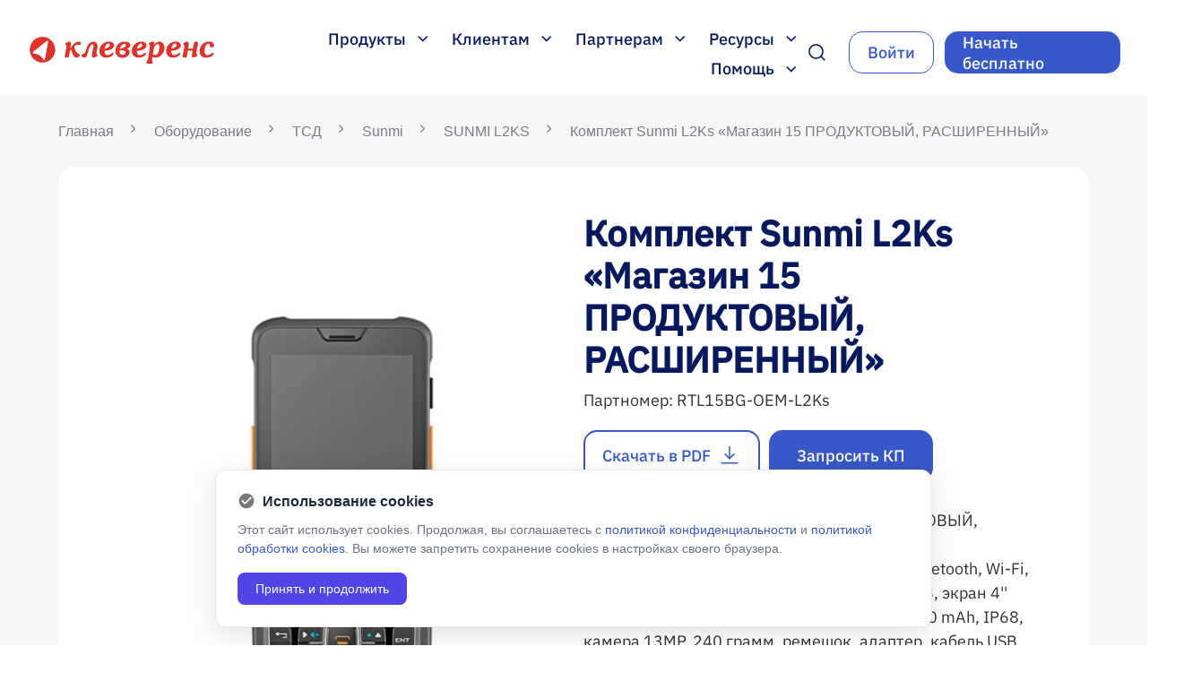

--- FILE ---
content_type: text/html; charset=UTF-8
request_url: https://www.cleverence.ru/hardware/mdc/sunmi/terminal-sbora-dannykh-sunmi-l2ks/RTL15BG-OEM-L2Ks/
body_size: 29917
content:
<!DOCTYPE html>
<html lang="ru">
<head>
    <title>Комплект Sunmi L2Ks «Магазин 15 ПРОДУКТОВЫЙ, РАСШИРЕННЫЙ»  – купить в Москве по цене $970: широкий каталог терминалов сбора данных (ТСД), быстрая доставка в интернет-магазине Клеверенс    </title>
    <meta name="robots" content="index, follow" />
    <meta name="keywords" content="-" />
        <meta name="description" content="В интернет-магазине Клеверенс вы сможете купить комплект sunmi l2ks «магазин 15 продуктовый, расширенный»  по доступной стоимости в Москве: быстрая доставка терминалов сбора данных (ТСД), широкий каталог товаров." />
                        <link rel="icon" type="image/vnd.microsoft.icon" href="//www.cleverence.ru/favicon.ico">
        <link rel="shortcut icon" type="image/x-icon" href="//www.cleverence.ru/favicon.ico">
        <meta name="viewport" content="width=device-width, initial-scale=1.0">

        <script>if(!window.BX)window.BX={};if(!window.BX.message)window.BX.message=function(mess){if(typeof mess==='object'){for(let i in mess) {BX.message[i]=mess[i];} return true;}};</script>
<script>(window.BX||top.BX).message({"JS_CORE_LOADING":"\u0417\u0430\u0433\u0440\u0443\u0437\u043a\u0430...","JS_CORE_NO_DATA":"- \u041d\u0435\u0442 \u0434\u0430\u043d\u043d\u044b\u0445 -","JS_CORE_WINDOW_CLOSE":"\u0417\u0430\u043a\u0440\u044b\u0442\u044c","JS_CORE_WINDOW_EXPAND":"\u0420\u0430\u0437\u0432\u0435\u0440\u043d\u0443\u0442\u044c","JS_CORE_WINDOW_NARROW":"\u0421\u0432\u0435\u0440\u043d\u0443\u0442\u044c \u0432 \u043e\u043a\u043d\u043e","JS_CORE_WINDOW_SAVE":"\u0421\u043e\u0445\u0440\u0430\u043d\u0438\u0442\u044c","JS_CORE_WINDOW_CANCEL":"\u041e\u0442\u043c\u0435\u043d\u0438\u0442\u044c","JS_CORE_WINDOW_CONTINUE":"\u041f\u0440\u043e\u0434\u043e\u043b\u0436\u0438\u0442\u044c","JS_CORE_H":"\u0447","JS_CORE_M":"\u043c","JS_CORE_S":"\u0441","JSADM_AI_HIDE_EXTRA":"\u0421\u043a\u0440\u044b\u0442\u044c \u043b\u0438\u0448\u043d\u0438\u0435","JSADM_AI_ALL_NOTIF":"\u041f\u043e\u043a\u0430\u0437\u0430\u0442\u044c \u0432\u0441\u0435","JSADM_AUTH_REQ":"\u0422\u0440\u0435\u0431\u0443\u0435\u0442\u0441\u044f \u0430\u0432\u0442\u043e\u0440\u0438\u0437\u0430\u0446\u0438\u044f!","JS_CORE_WINDOW_AUTH":"\u0412\u043e\u0439\u0442\u0438","JS_CORE_IMAGE_FULL":"\u041f\u043e\u043b\u043d\u044b\u0439 \u0440\u0430\u0437\u043c\u0435\u0440"});</script>

<script src="//www.cleverence.ru/bitrix/js/main/core/core.js?1706559724494198"></script>

<script>BX.Runtime.registerExtension({"name":"main.core","namespace":"BX","loaded":true});</script>
<script>BX.setJSList(["\/bitrix\/js\/main\/core\/core_ajax.js","\/bitrix\/js\/main\/core\/core_promise.js","\/bitrix\/js\/main\/polyfill\/promise\/js\/promise.js","\/bitrix\/js\/main\/loadext\/loadext.js","\/bitrix\/js\/main\/loadext\/extension.js","\/bitrix\/js\/main\/polyfill\/promise\/js\/promise.js","\/bitrix\/js\/main\/polyfill\/find\/js\/find.js","\/bitrix\/js\/main\/polyfill\/includes\/js\/includes.js","\/bitrix\/js\/main\/polyfill\/matches\/js\/matches.js","\/bitrix\/js\/ui\/polyfill\/closest\/js\/closest.js","\/bitrix\/js\/main\/polyfill\/fill\/main.polyfill.fill.js","\/bitrix\/js\/main\/polyfill\/find\/js\/find.js","\/bitrix\/js\/main\/polyfill\/matches\/js\/matches.js","\/bitrix\/js\/main\/polyfill\/core\/dist\/polyfill.bundle.js","\/bitrix\/js\/main\/core\/core.js","\/bitrix\/js\/main\/polyfill\/intersectionobserver\/js\/intersectionobserver.js","\/bitrix\/js\/main\/lazyload\/dist\/lazyload.bundle.js","\/bitrix\/js\/main\/polyfill\/core\/dist\/polyfill.bundle.js","\/bitrix\/js\/main\/parambag\/dist\/parambag.bundle.js"]);
</script>
<script>(window.BX||top.BX).message({"LANGUAGE_ID":"ru","FORMAT_DATE":"DD.MM.YYYY","FORMAT_DATETIME":"DD.MM.YYYY HH:MI:SS","COOKIE_PREFIX":"BITRIX_SM","SERVER_TZ_OFFSET":"10800","UTF_MODE":"Y","SITE_ID":"s1","SITE_DIR":"\/","USER_ID":"","SERVER_TIME":1769299355,"USER_TZ_OFFSET":0,"USER_TZ_AUTO":"Y","bitrix_sessid":"8d03ba6300fec6c68ac41d45cb13a1dc"});</script>


<script src="//www.cleverence.ru/bitrix/js/main/jquery/jquery-1.12.4.min.js?167352512597163"></script>
<script type='text/javascript'>window['recaptchaFreeOptions']={"size":"normal","theme":"light","badge":"bottomright","version":null,"action":null,"lang":"ru","key":"6Ld3zsYUAAAAAF1wRZG6YLUr1q6WqoXo3PzaGyJn"};</script>
<script type="text/javascript">/* 
	ReCaptcha 2.0 Google js
	modul bitrix
	Shevtcoff S.V. 
	date 24.03.17
	time 08:55
	
	Recaptchafree - object
	Recaptchafree.render() - method render
	Recaptchafree.reset() - method reset
	Recaptchafree.items - array id widget
*/

/* global grecaptcha */

"use strict";

var Recaptchafree = Recaptchafree || {};
Recaptchafree.items = new Array();
Recaptchafree.form_submit;
/**
 * render recaptcha
 * @returns false
 */
Recaptchafree.render = function() { 
   if(window.grecaptcha){
        var elements = document.querySelectorAll('div.g-recaptcha');
        var widget;
        Recaptchafree.items = [];
        for (var i = 0; i < elements.length; i++) {
            if(elements[i].innerHTML === "") {
                widget = grecaptcha.render(elements[i], {
                    'sitekey' : elements[i].getAttribute("data-sitekey"),
                    'theme' : elements[i].getAttribute("data-theme"),
                    'size' : elements[i].getAttribute("data-size"),
                    'callback' : elements[i].getAttribute("data-callback"),
                    'badge' : elements[i].getAttribute("data-badge")
                });
                elements[i].setAttribute("data-widget", widget);
                Recaptchafree.items.push(widget);
            } else {
                widget =  elements[i].getAttribute("data-widget");
                Recaptchafree.items.push(parseInt(widget));
            }
        }
    } 
    
};
/**
 * reset recaptcha after ajax or show modal
 * @returns  false
 */
Recaptchafree.reset = function() { 
   if(window.grecaptcha){
        Recaptchafree.render();
            for (var i = 0; i < Recaptchafree.items.length; i++) {
                grecaptcha.reset(Recaptchafree.items[i]);
            } 

    }  
};
/**
 * callback submit form with invisible recaptcha
 * @param {type} token
 * @returns false
 */
function RecaptchafreeSubmitForm(token) {
    if(Recaptchafree.form_submit !== undefined){
        var x = document.createElement("INPUT"); // create token input
        x.setAttribute("type", "hidden");  
        x.name = "g-recaptcha-response";
        x.value = token;
        Recaptchafree.form_submit.appendChild(x);  // append current form
        var elements = Recaptchafree.form_submit.elements;
        for (var i = 0; i < elements.length; i++) {
            if(elements[i].getAttribute("type") === "submit")  {
                var submit_hidden = document.createElement("INPUT"); // create submit input hidden
                submit_hidden.setAttribute("type", "hidden");  
                submit_hidden.name = elements[i].name;
                submit_hidden.value = elements[i].value;
                Recaptchafree.form_submit.appendChild(submit_hidden);  // append current form
            }
        }
        document.createElement('form').submit.call(Recaptchafree.form_submit); // submit form
    }       
};
/**
 * onload recaptcha  
 * @returns  false
 */
function onloadRecaptchafree(){
    Recaptchafree.render();
    // If invisible recaptcha on the page
    if (document.addEventListener) { 
        document.addEventListener('submit',function(e){
            if(e.target && e.target.tagName === "FORM"){
                var g_recaptcha = e.target.querySelectorAll('div.g-recaptcha');
                if(g_recaptcha[0] !== undefined && g_recaptcha[0].getAttribute("data-size") === "invisible"){
                    var widget_id = g_recaptcha[0].getAttribute("data-widget");
                    grecaptcha.execute(widget_id);
                    Recaptchafree.form_submit = e.target;
                    e.preventDefault();    
                }
            } 
        }, false);
    } else {
        document.attachEvent("onsubmit", function(e){
            var target = e.target || e.srcElement;
            if(e.target && e.target.tagName === "FORM"){
                var widget_id = e.target.getAttribute("data-widget");
                grecaptcha.execute(widget_id);
                Recaptchafree.form_submit = target;    
                e.returnValue = false;
            }
        });
    }
    // hide grecaptcha-badge, if multi invisible recaptcha
    var badges = document.querySelectorAll('.grecaptcha-badge'); 
    for (var i = 1; i < badges.length; i++) {
        badges[i].style.display="none";
    }
} </script>
<script type="text/javascript">
					(function () {
						"use strict";

						var counter = function ()
						{
							var cookie = (function (name) {
								var parts = ("; " + document.cookie).split("; " + name + "=");
								if (parts.length == 2) {
									try {return JSON.parse(decodeURIComponent(parts.pop().split(";").shift()));}
									catch (e) {}
								}
							})("BITRIX_CONVERSION_CONTEXT_s1");

							if (cookie && cookie.EXPIRE >= BX.message("SERVER_TIME"))
								return;

							var request = new XMLHttpRequest();
							request.open("POST", "/bitrix/tools/conversion/ajax_counter.php", true);
							request.setRequestHeader("Content-type", "application/x-www-form-urlencoded");
							request.send(
								"SITE_ID="+encodeURIComponent("s1")+
								"&sessid="+encodeURIComponent(BX.bitrix_sessid())+
								"&HTTP_REFERER="+encodeURIComponent(document.referrer)
							);
						};

						if (window.frameRequestStart === true)
							BX.addCustomEvent("onFrameDataReceived", counter);
						else
							BX.ready(counter);
					})();
				</script>
<!-- dev2fun module opengraph -->
<meta property="og:title" content="Комплект Sunmi L2Ks &laquo;Магазин 15 ПРОДУКТОВЫЙ, РАСШИРЕННЫЙ&raquo;  &ndash; купить в Москве по цене $970: широкий каталог терминалов сбора данных (ТСД), быстрая доставка в интернет-магазине Клеверенс"/>
<meta property="og:description" content="В интернет-магазине Клеверенс вы сможете купить комплект sunmi l2ks &laquo;магазин 15 продуктовый, расширенный&raquo;по доступной стоимости в Москве: быстрая доставка тер..."/>
<meta property="og:url" content="https://www.cleverence.ru/hardware/mdc/sunmi/terminal-sbora-dannykh-sunmi-l2ks/RTL15BG-OEM-L2Ks/"/>
<meta property="og:type" content="website"/>
<meta property="og:site_name" content="Клеверенс"/>
<meta property="og:image" content="https://www.cleverence.ru/upload/iblock/e44/0e97a29ltf8cbv22y4bba01j70ba0y9l/Screenshot_4.png"/>
<meta property="og:image:type" content="image/png"/>
<meta property="og:image:width" content="72"/>
<meta property="og:image:height" content="130"/>
<!-- /dev2fun module opengraph -->

<script src="//www.cleverence.ru/local/templates/cleverence_new/js/intlTelInput.min.js?168552002530635"></script>
<script src="//www.cleverence.ru/local/templates/cleverence_new/js/jquery.inputmask.min.js?1714139520238330"></script>
<script src="//www.cleverence.ru/local/templates/cleverence_new/js/jquery.maskedinput.min.js?17141213834330"></script>
<script src="//www.cleverence.ru/local/templates/cleverence_new/js/slick.min.js?168438231453180"></script>
<script src="//www.cleverence.ru/local/templates/cleverence_new/js/scripts.js?17209684324919"></script>
<script src="//www.cleverence.ru/local/components/elements/menu/templates/header/script.js?17132606604879"></script>
<script src="//www.cleverence.ru/local/templates/cleverence_new/components/bitrix/search.form/ns-top/script.js?16794662034112"></script>
<script src="//www.cleverence.ru/local/components/elements/menu/templates/burger/script.js?1712303333613"></script>
<script src="//www.cleverence.ru/local/components/veeble/cookie/templates/.default/script.js?1753717261254"></script>
<script src="//www.cleverence.ru/local/components/cleverence/form.master.any/templates/subscribe/script.js?17422213654855"></script>
<script src="//www.cleverence.ru/local/templates/cleverence_new/components/bitrix/menu/bottom_left/script.js?1720968432288"></script>
<script src="//www.cleverence.ru/local/templates/cleverence_new/components/bitrix/catalog/hard_new/bitrix/catalog.element/.default/script.js?17422192197674"></script>
<script src="//www.cleverence.ru/local/templates/cleverence_new/assets/slick/slick.min.js?168500689042863"></script>
<script src="//www.cleverence.ru/local/templates/cleverence_new/assets/js/jquery.fancybox.min.js?168500689068253"></script>
<script src="https://www.google.com/recaptcha/api.js?render={$recaptcha}" defer></script>
<script src="https://www.google.com/recaptcha/api.js?render={$recaptcha}" defer></script>
<script src="https://www.google.com/recaptcha/api.js?render={$recaptcha}" defer></script>
<script src="https://www.google.com/recaptcha/api.js?render={$recaptcha}" defer></script>
<script src="https://www.google.com/recaptcha/api.js?render={$recaptcha}" defer></script>



<link href="//www.cleverence.ru/bitrix/cache/css/s1/cleverence_new/page_4c763de74b5e42034cbcc3dfddf654b8/page_4c763de74b5e42034cbcc3dfddf654b8_v1.css?176928846457009" type="text/css"  rel="stylesheet" />
<link href="//www.cleverence.ru/bitrix/cache/css/s1/cleverence_new/template_134e2da816ad7b2a29b8f5f94b0bff16/template_134e2da816ad7b2a29b8f5f94b0bff16_v1.css?1769288464166872" type="text/css"  data-template-style="true" rel="stylesheet" />

        
        <!--подключение скриптов сторонних API -->
                        <!-- actionpay -->
    <script>
        (function() {
            var s = document.createElement('script');
            s.type = 'text/javascript';
            s.async = s.defer = true;
            s.src = '//aprtx.com/code/{Partner_id}/';
            var p = document.getElementsByTagName('body')[0] ||
                    document.getElementsByTagName('head')[0];
            if (p) p.appendChild(s);
        })();
    </script>
    <!-- end of actionpay -->


    <!-- Yandex.Metrika counter -->
    <script>
        (function(m, e, t, r, i, k, a) {
            m[i] = m[i] || function() {
                (m[i].a = m[i].a || []).push(arguments);
            };
            m[i].l = 1 * new Date();
            k = e.createElement(t), a = e.getElementsByTagName(t)[0], k.async = 1, k.src = r, a.parentNode.insertBefore(
                    k, a);
        })
        (window, document, 'script', 'https://mc.yandex.ru/metrika/tag.js', 'ym');

        ym(28939035, 'init', {
            clickmap: true,
            trackLinks: true,
            accurateTrackBounce: true,
            webvisor: true,
            trackHash: true,
            ecommerce: 'dataLayer',
                        userParams: {
                UserName: "not specified",
                UserEmail: "not specified",
                UserPhone: "not specified",
                UserID: "0",
                BITRIX_SM_GUEST_ID: "not specified",
                Yclid: "not specified",
                _gid: "not specified",
                _ga: "not specified",
            },
        });
    </script>
    <!-- /Yandex.Metrika counter -->


    <script>
        document.addEventListener('DOMContentLoaded', () => {
            setTimeout(() => {
                !function() {
                    var t = document.createElement('script');
                    t.type = 'text/javascript', t.async = !0, t.src = 'https://vk.com/js/api/openapi.js?168', t.onload = function() {
                        VK.Retargeting.Init('VK-RTRG-538761-5ZFAV'), VK.Retargeting.Hit();
                    }, document.head.appendChild(t);
                }();
            }, 2000);
        });
    </script>

    <!-- VK Pixel Code -->
    <script>
        document.addEventListener('DOMContentLoaded', () => {
            setTimeout(() => {
                (window.Image ? (new Image()) : document.createElement(
                        'img')).src = 'https://vk.com/rtrg?p=VK-RTRG-132860-bWVmq';
            }, 2500);
        });
    </script>
    <!-- END of VK Pixel Code -->


    <script data-skip-moving="true">
        document.addEventListener('DOMContentLoaded', () => {
            setTimeout(() => {

                function setCookie(name, value, options = {}) {

                    options = {
                        path: '/',
                        // при необходимости добавьте другие значения по умолчанию
                        ...options,
                    };

                    if (options.expires instanceof Date) {
                        options.expires = options.expires.toUTCString();
                    }

                    let updatedCookie = encodeURIComponent(name) + '=' + encodeURIComponent(value);

                    for (let optionKey in options) {
                        updatedCookie += '; ' + optionKey;
                        let optionValue = options[optionKey];
                        if (optionValue !== true) {
                            updatedCookie += '=' + optionValue;
                        }
                    }

                    document.cookie = updatedCookie;
                }

                // Пример использования:
                // setCookie('user', 'John', {secure: true, 'max-age': 3600});
                function getCookie(name) {
                    let matches = document.cookie.match(new RegExp(
                            '(?:^|; )' + name.replace(/([\.$?*|{}\(\)\[\]\\\/\+^])/g, '\\$1') + '=([^;]*)',
                    ));
                    return matches ? decodeURIComponent(matches[1]) : undefined;
                }

                if (getCookie('BX_USER_ID') !== undefined) {
                    setCookie('user_id', getCookie('BX_USER_ID'), {secure: true, 'max-age': 360000});
                    setCookie('UserID', getCookie('BX_USER_ID'), {secure: true, 'max-age': 360000});
                }
            }, 2500);
        });
    </script>

    <!-- Top.Mail.Ru counter -->
    <script>
        var _tmr = window._tmr || (window._tmr = []);
        _tmr.push({id: '3317814', type: 'pageView', start: (new Date()).getTime()});
        (function(d, w, id) {
            if (d.getElementById(id)) return;
            var ts = d.createElement('script');
            ts.type = 'text/javascript';
            ts.async = true;
            ts.id = id;
            ts.src = 'https://top-fwz1.mail.ru/js/code.js';
            var f = function() {
                var s = d.getElementsByTagName('script')[0];
                s.parentNode.insertBefore(ts, s);
            };
            if (w.opera == '[object Opera]') { d.addEventListener('DOMContentLoaded', f, false); } else { f(); }
        })(document, window, 'tmr-code');
    </script>
    <!-- /Top.Mail.Ru counter -->

                        
    </head>


<body>
            <noscript>
        <div><img src="https://top-fwz1.mail.ru/counter?id=3317814;js=na" style="position:absolute;left:-9999px;"
                  alt="Top.Mail.Ru"/></div>
    </noscript>
    <!-- /Top.Mail.Ru counter -->
        <div class="form-responsive" style="display: none">
    <form method="post" action="//www.cleverence.ru/about/">
        <input type="hidden" name="ACTION" value="Y">
        <input type="text" class="form-control" placeholder="" name="NAME"><label>Имя</label>
        <input type="text" class="form-control" placeholder="" name="EMAIL"><label>Email</label>
        <textarea name="DESCRIPTION"></textarea><label>Вопросы</label>
        <button type="submit">Отправить</button>
    </form>
</div>

<div class="wrapper page-type-hardware">
            
<div class="ns-wrapper">
    <header class="ns-header">

        
<div class="ns-logo">
            <a href="//www.cleverence.ru/"
           title="">
            <img class="ns-logo__img" src="//www.cleverence.ru/local/templates/cleverence_new/img/logo_clev.svg" alt="Клеверенс Москва">
        </a>
    </div>
        <div class="container-header-interface">
            <div class="ns-interface__block">
                <nav class="ns-header-menu codehim-dropdown">
    <ul class="ns-header-container-menu dropdown-items">
        <li class="js-parent-menu" onclick="ym(28939035,'reachGoal','menu_product')">
    <span class="ns-header-menu-title">
        Продукты        <svg width="12" height="7" viewBox="0 0 12 7" fill="none">
            <path d="M5.77397 6.62918L0.25 1.10522L1.35417 0L5.77397 4.4198L10.1938 0L11.2979 1.10522L5.77397 6.62918Z"
                  fill="#06195E"/>
        </svg>
    </span>
    <ul class="ns-menu-products ns-menu-products-list ns-child-menu ns-child-menu-lvl-1">
                    <li class="ns-menu-product ">
                                    <img src="//www.cleverence.ru/upload/iblock/d72/91cns2edy1lqf96tmoexru2kyi4t323l/ICON_WH15-1-_-kopiya.svg" alt="Склад 15" class="ns-menu-items__img">
                                <a href="//www.cleverence.ru/software/mobile-smarts/WH15/" class="ns-menu-items__title">Склад 15</a>
                                    <a href="//www.cleverence.ru/downloads/result/49335/" class="ns-menu-items__download">Новые
                        дистрибутивы</a>
                                                    <a href="//www.cleverence.ru/support/37773/" class="ns-menu-items__support">Установка и
                        настройка</a>
                                            </li>
                                <li class="ns-menu-product ">
                                    <img src="//www.cleverence.ru/upload/iblock/f9f/j4oa26t6nu7erzzvqt4n79rz2mqm0uj2/ICON_WH15_1_kopiya.svg" alt="Склад 15 Минимум" class="ns-menu-items__img">
                                <a href="//www.cleverence.ru/software/mobile-smarts/WH15M/" class="ns-menu-items__title">Склад 15 Минимум</a>
                                    <a href="//www.cleverence.ru/downloads/result/895139/" class="ns-menu-items__download">Новые
                        дистрибутивы</a>
                                                    <a href="//www.cleverence.ru/support/37773/" class="ns-menu-items__support">Установка и
                        настройка</a>
                                            </li>
                                <li class="ns-menu-product ">
                                    <img src="//www.cleverence.ru/upload/iblock/9b7/nqoox3y9v0iw34w3rblz7rgff6evu52l/ICON_WH15-1.svg" alt="Магазин 15" class="ns-menu-items__img">
                                <a href="//www.cleverence.ru/software/mobile-smarts/RTL15/" class="ns-menu-items__title">Магазин 15</a>
                                    <a href="//www.cleverence.ru/downloads/result/600843/" class="ns-menu-items__download">Новые
                        дистрибутивы</a>
                                                    <a href="//www.cleverence.ru/support/21551/" class="ns-menu-items__support">Установка и
                        настройка</a>
                                            </li>
                                <li class="ns-menu-product ">
                                    <img src="//www.cleverence.ru/upload/iblock/aca/9nlqyjn4lchk9yuig4sxz5utqgugtkwm/fabrica.svg" alt="Фабрика 15" class="ns-menu-items__img">
                                <a href="//www.cleverence.ru/software/mobile-smarts/FC15/" class="ns-menu-items__title">Фабрика 15</a>
                                    <a href="//www.cleverence.ru/downloads/result/493918/" class="ns-menu-items__download">Новые
                        дистрибутивы</a>
                                                    <a href="//www.cleverence.ru/support/502355/" class="ns-menu-items__support">Установка и
                        настройка</a>
                                            </li>
                                <li class="ns-menu-product ">
                                    <img src="//www.cleverence.ru/upload/iblock/d2a/ke6d5i30cyl2q19xgjbzsus7efemxum9/asset15.svg" alt="Клеверенс: Учёт имущества" class="ns-menu-items__img">
                                <a href="//www.cleverence.ru/software/inventory-software/1C-ASSET-MANAGEMENT/" class="ns-menu-items__title">Клеверенс: Учёт имущества</a>
                                    <a href="//www.cleverence.ru/downloads/result/17095/" class="ns-menu-items__download">Новые
                        дистрибутивы</a>
                                                    <a href="//www.cleverence.ru/support/15366/" class="ns-menu-items__support">Установка и
                        настройка</a>
                                            </li>
                                <li class="ns-menu-product ">
                                    <img src="//www.cleverence.ru/upload/iblock/d4f/01osnj87p1ljapis027bmstu3pb2r9tk/ico.svg" alt="Скан 3" class="ns-menu-items__img">
                                <a href="//www.cleverence.ru/software/STORE/S3/" class="ns-menu-items__title">Скан 3</a>
                                    <a href="//www.cleverence.ru/downloads/result/595508/" class="ns-menu-items__download">Новые
                        дистрибутивы</a>
                                                    <a href="//www.cleverence.ru/support/99819/" class="ns-menu-items__support">Установка и
                        настройка</a>
                                            </li>
                                <li class="ns-menu-product ">
                                    <img src="//www.cleverence.ru/upload/iblock/f26/jdxyuxcxxo1p1ip9bm29ljl7rjjbehpo/ASSET.svg" alt="Учёт 15" class="ns-menu-items__img">
                                <a href="//www.cleverence.ru/software/inventory-software/ASSETS15/" class="ns-menu-items__title">Учёт 15</a>
                                    <a href="//www.cleverence.ru/downloads/result/443876/" class="ns-menu-items__download">Новые
                        дистрибутивы</a>
                                                    <a href="//www.cleverence.ru/support/15366/" class="ns-menu-items__support">Установка и
                        настройка</a>
                                            </li>
                                <li class="ns-menu-product ">
                                    <img src="//www.cleverence.ru/upload/iblock/532/853w2jzbeurwjlodva0a4lymzyenas1r/tp.svg" alt="Техническая поддержка" class="ns-menu-items__img">
                                <a href="//www.cleverence.ru/software/MAIN/TP-CLV/" class="ns-menu-items__title">Техническая поддержка</a>
                                                            </li>
                                <li class="ns-menu-product ">
                                    <img src="//www.cleverence.ru/upload/iblock/7e2/0heob2f4ujjdp084j2rxs56hv3q5bhnd/calcul.svg" alt="Калькулятор " class="ns-menu-items__img">
                                <a href="https://www.cleverence.ru/solutions/calculation/?from=home-calculation" class="ns-menu-items__title">Калькулятор </a>
                                                                    <span class="ns-menu-items__support">Рассчитай стоимость автоматизации для твоего бизнеса</span>
                            </li>
                            <li class="ns-menu-products__bottom">
            <a class="ns-btn ns-btn_ds ns-btn_b ns-btn_ds_hover ns-btn_ds_active" href="//www.cleverence.ru/products/">Смотреть все
                продукты</a>
        </li>
        <li class="ns-menu-product ns-menu-items__title_mb">
            <a class="ns-menu-items__title" href="//www.cleverence.ru/products/">Все продукты</a>
        </li>
    </ul>
</li>                        <li class="js-parent-menu 12 ns-li-lvl-1" onclick="ym(28939035,'reachGoal','menu_customer')">
                    <span class="ns-header-menu-title " >
                        Клиентам                        <svg width="12" height="7" viewBox="0 0 12 7" fill="none">
                            <path d="M5.77397 6.62918L0.25 1.10522L1.35417 0L5.77397 4.4198L10.1938 0L11.2979 1.10522L5.77397 6.62918Z" fill="#06195E"/>
                        </svg>
                    </span>
                    <div class="ns-child-menu ns-child-menu-lvl-1 ns-child-menu- type-menu-list">
                                                            <span class="ns-menu-picture">
                                        <img src="//www.cleverence.ru/upload/resize_cache/iblock/261/7e1skbfxh6dc0440xjbwdirtwdjw8qjf/420_411_1/64d008111098223.5ffbef36eae6b_removebg_preview.png" alt=картинка>
                                    </span>
                                                        <ul class="ns-menu-container ns-menu-container_1">
                                    <li class="ns-li-lvl-2 " >
                        <a href="//www.cleverence.ru/solutions/" class="parent ns-menu-link ns-link-lvl-2 " >Решения для бизнеса</a>
                        <div class="ns-menu-content">
                                                    </div>
                        <div class="menu-arrow"></div>
                        <span class="menu-line"></span>
                    <div class="ns-child-menu ns-child-menu-lvl-2">
                        <ul class="ns-menu-container">
                                    <li class="ns-li-lvl-3  " >
                        <a class="ns-menu-link ns-link-lvl-3 "   href="//www.cleverence.ru/solutions/warehouse/?from=menu_wh">
                            Склад                        </a>
                        <div class="ns-menu-content">
                                                    </div>
                    </li>
                                    <li class="ns-li-lvl-3  " >
                        <a class="ns-menu-link ns-link-lvl-3 "   href="//www.cleverence.ru/solutions/retail/?from=menu_rtl">
                            Магазин                        </a>
                        <div class="ns-menu-content">
                                                    </div>
                    </li>
                                    <li class="ns-li-lvl-3  " >
                        <a class="ns-menu-link ns-link-lvl-3 "   href="//www.cleverence.ru/solutions/manufacturing/?from=menu_mnfctr">
                            Производство                        </a>
                        <div class="ns-menu-content">
                                                    </div>
                    </li>
                                    <li class="ns-li-lvl-3  " >
                        <a class="ns-menu-link ns-link-lvl-3 "   href="//www.cleverence.ru/solutions/ecom/?from=menu_ecom">
                            Онлайн-магазин                        </a>
                        <div class="ns-menu-content">
                                                    </div>
                    </li>
                                    <li class="ns-li-lvl-3  " >
                        <a class="ns-menu-link ns-link-lvl-3 "   href="https://clv.sg/yr1kd">
                            Маркировка                        </a>
                        <div class="ns-menu-content">
                                                    </div>
                    </li>
                                    <li class="ns-li-lvl-3  " >
                        <a class="ns-menu-link ns-link-lvl-3 "   href="//www.cleverence.ru/solutions/marketplace15/?from=menu_mrktpl">
                            Маркетплейс                        </a>
                        <div class="ns-menu-content">
                                                    </div>
                    </li>
                            </ul></div></li>                            <li class="ns-li-lvl-2  " >
                        <a class="ns-menu-link ns-link-lvl-2 "   href="//www.cleverence.ru/projects/">
                            Истории клиентов                        </a>
                        <div class="ns-menu-content">
                                                    </div>
                    </li>
                                    <li class="ns-li-lvl-2 item-selected " >
                        <a class="ns-menu-link ns-link-lvl-2 "   href="//www.cleverence.ru/hardware/">
                            Каталог оборудования                        </a>
                        <div class="ns-menu-content">
                                                    </div>
                    </li>
                                    <li class="ns-li-lvl-2 " >
                        <a href="//www.cleverence.ru/partners/" class="parent ns-menu-link ns-link-lvl-2 " >Выбрать партнера</a>
                        <div class="ns-menu-content">
                                                    </div>
                        <div class="menu-arrow"></div>
                        <span class="menu-line"></span>
                    <div class="ns-child-menu ns-child-menu-lvl-2">
                        <ul class="ns-menu-container">
                                    <li class="ns-li-lvl-3  " >
                        <a class="ns-menu-link ns-link-lvl-3 "   href="https://www.cleverence.ru/partners/?level=17">
                            Интеграторы                        </a>
                        <div class="ns-menu-content">
                                                    </div>
                    </li>
                                    <li class="ns-li-lvl-3  " >
                        <a class="ns-menu-link ns-link-lvl-3 "   href="https://www.cleverence.ru/partners/?level=11529">
                            Реселлеры                        </a>
                        <div class="ns-menu-content">
                                                    </div>
                    </li>
                                    <li class="ns-li-lvl-3  " >
                        <a class="ns-menu-link ns-link-lvl-3 "   href="https://www.cleverence.ru/partners/?level=3199">
                            Дистрибьюторы                        </a>
                        <div class="ns-menu-content">
                                                    </div>
                    </li>
                                    <li class="ns-li-lvl-3  " >
                        <a class="ns-menu-link ns-link-lvl-3 "   href="https://www.cleverence.ru/partners/?level=41191">
                             Внедренцы                        </a>
                        <div class="ns-menu-content">
                                                    </div>
                    </li>
                            </ul></div></li>                            <li class="ns-li-lvl-2 " >
                        <a href="//www.cleverence.ru/customization-licenses/" class="parent ns-menu-link ns-link-lvl-2 " >Поддержка и Сервис</a>
                        <div class="ns-menu-content">
                                                    </div>
                        <div class="menu-arrow"></div>
                        <span class="menu-line"></span>
                    <div class="ns-child-menu ns-child-menu-lvl-2">
                        <ul class="ns-menu-container">
                                    <li class="ns-li-lvl-3  " >
                        <a class="ns-menu-link ns-link-lvl-3 "   href="//www.cleverence.ru/customization-licenses/?from=menu_clients_licenses">
                            Лицензии на кастомизацию                        </a>
                        <div class="ns-menu-content">
                                                    </div>
                    </li>
                                    <li class="ns-li-lvl-3  " >
                        <a class="ns-menu-link ns-link-lvl-3 "   href="//www.cleverence.ru/solutions/litsenzii-na-tp-cleverence/?from=menu_clients_licenses">
                            Лицензии на техническую поддержку                        </a>
                        <div class="ns-menu-content">
                                                    </div>
                    </li>
                                    <li class="ns-li-lvl-3  " >
                        <a class="ns-menu-link ns-link-lvl-3 "   href="//www.cleverence.ru/solutions/litsenziya-dlya-udalennoy-nastroyki-standartnogo-funktsionala/?from=menu_clients_licenses">
                            Лицензии на удаленную настройку                        </a>
                        <div class="ns-menu-content">
                                                    </div>
                    </li>
                                    <li class="ns-li-lvl-3  " >
                        <a class="ns-menu-link ns-link-lvl-3 "   href="//www.cleverence.ru/solutions/uslugi/?from=menu_clients_licenses">
                            Услуги партнеров Клеверенс                        </a>
                        <div class="ns-menu-content">
                                                    </div>
                    </li>
                            </ul></div></li>                            <li class="ns-li-lvl-2  " >
                        <a class="ns-menu-link ns-link-lvl-2 "   href="//www.cleverence.ru/solutions/calculation/?from=home-calculation">
                            Расчет стоимости автоматизации                        </a>
                        <div class="ns-menu-content">
                                                    </div>
                    </li>
                                    <li class="ns-li-lvl-2  " >
                        <a class="ns-menu-link ns-link-lvl-2 "   href="//www.cleverence.ru/solutions/kurs-razrabotka-mobile-smarts-client/">
                            Обучение по разработке                        </a>
                        <div class="ns-menu-content">
                                                    </div>
                    </li>
                                    <li class="ns-li-lvl-2  " >
                        <a class="ns-menu-link ns-link-lvl-2 "   href="//www.cleverence.ru/cart/">
                            Корзина                        </a>
                        <div class="ns-menu-content">
                                                    </div>
                    </li>
                                    <li class="ns-li-lvl-2 " >
                        <a href="//www.cleverence.ru/contacts/?from=menu_clients_contact" class="parent ns-menu-link ns-link-lvl-2 " >Контакты</a>
                        <div class="ns-menu-content">
                                                    </div>
                        <div class="menu-arrow"></div>
                        <span class="menu-line"></span>
                    <div class="ns-child-menu ns-child-menu-lvl-2">
                        <ul class="ns-menu-container">
                                    <li class="ns-li-lvl-3  " >
                        <a class="ns-menu-link ns-link-lvl-3 "   href="https://www.cleverence.ru/contacts/?from=menu_clients_rekvisits">
                            Реквизиты компании                        </a>
                        <div class="ns-menu-content">
                                                    </div>
                    </li>
                                    <li class="ns-li-lvl-3  " >
                        <a class="ns-menu-link ns-link-lvl-3 "   href="https://www.cleverence.ru/contacts/?from=menu_clients_proezd">
                            Схема проезда                        </a>
                        <div class="ns-menu-content">
                                                    </div>
                    </li>
                            </ul></div></li>                            <li class="ns-li-lvl-2  " >
                        <a class="ns-menu-link ns-link-lvl-2 "   href="//www.cleverence.ru/about/">
                            О компании                         </a>
                        <div class="ns-menu-content">
                                                    </div>
                    </li>
                            </ul></div></li>                        <li class="js-parent-menu 12 ns-li-lvl-1" onclick="ym(28939035,'reachGoal','menu_forpartners') ">
                    <span class="ns-header-menu-title " >
                        Партнерам                        <svg width="12" height="7" viewBox="0 0 12 7" fill="none">
                            <path d="M5.77397 6.62918L0.25 1.10522L1.35417 0L5.77397 4.4198L10.1938 0L11.2979 1.10522L5.77397 6.62918Z" fill="#06195E"/>
                        </svg>
                    </span>
                    <div class="ns-child-menu ns-child-menu-lvl-1 ns-child-menu-partners type-menu-list">
                                                            <span class="ns-menu-picture">
                                        <img src="//www.cleverence.ru/upload/resize_cache/iblock/7bc/nqtz3ufk6o5vhk2j788uzzpwhklevp06/420_411_1/Frame-72303.png" alt=картинка>
                                    </span>
                                                        <ul class="ns-menu-container ns-menu-container_1">
                                    <li class="ns-li-lvl-2  " >
                        <a class="ns-menu-link ns-link-lvl-2 "   href="//www.cleverence.ru/partners/for-partners.php">
                            Партнерский раздел                        </a>
                        <div class="ns-menu-content">
                                                    </div>
                    </li>
                                    <li class="ns-li-lvl-2  " >
                        <a class="ns-menu-link ns-link-lvl-2 "   href="//www.cleverence.ru/solutions/become-a-partner/">
                            Стать партнером                        </a>
                        <div class="ns-menu-content">
                                                    </div>
                    </li>
                                    <li class="ns-li-lvl-2  " >
                        <a class="ns-menu-link ns-link-lvl-2 "   href="//www.cleverence.ru/solutions/certification/">
                            Обучение и Сертификация                        </a>
                        <div class="ns-menu-content">
                                                    </div>
                    </li>
                                    <li class="ns-li-lvl-2  " >
                        <a class="ns-menu-link ns-link-lvl-2 "   href="//www.cleverence.ru/partners/">
                            Партнеры                        </a>
                        <div class="ns-menu-content">
                                                    </div>
                    </li>
                                    <li class="ns-li-lvl-2  " >
                        <a class="ns-menu-link ns-link-lvl-2 "   href="//www.cleverence.ru/partners/project-protect.php">
                            Регистрация проектов                        </a>
                        <div class="ns-menu-content">
                                                    </div>
                    </li>
                                    <li class="ns-li-lvl-2 " >
                        <a href="//www.cleverence.ru/contacts/?from=menu_partners_contact" class="parent ns-menu-link ns-link-lvl-2 " >Контакты</a>
                        <div class="ns-menu-content">
                                                    </div>
                        <div class="menu-arrow"></div>
                        <span class="menu-line"></span>
                    <div class="ns-child-menu ns-child-menu-lvl-2">
                        <ul class="ns-menu-container">
                                    <li class="ns-li-lvl-3  " >
                        <a class="ns-menu-link ns-link-lvl-3 "   href="https://www.cleverence.ru/contacts/?from=menu_partners_proezd">
                            Схема проезда                        </a>
                        <div class="ns-menu-content">
                                                    </div>
                    </li>
                                    <li class="ns-li-lvl-3  " >
                        <a class="ns-menu-link ns-link-lvl-3 "   href="https://www.cleverence.ru/contacts/?from=menu_partners_rekvisits">
                            Реквизиты компании                        </a>
                        <div class="ns-menu-content">
                                                    </div>
                    </li>
                            </ul></div></li>                            <li class="ns-li-lvl-2  " >
                        <a class="ns-menu-link ns-link-lvl-2 "   href="https://t.me/okey_kleverence">
                            Профессиональное сообщество                        </a>
                        <div class="ns-menu-content">
                                                    </div>
                    </li>
                            </ul></div></li>                        <li class="js-parent-menu 12 ns-li-lvl-1" onclick="ym(28939035,'reachGoal','menu_instrumentu')">
                    <span class="ns-header-menu-title " >
                        Ресурсы                        <svg width="12" height="7" viewBox="0 0 12 7" fill="none">
                            <path d="M5.77397 6.62918L0.25 1.10522L1.35417 0L5.77397 4.4198L10.1938 0L11.2979 1.10522L5.77397 6.62918Z" fill="#06195E"/>
                        </svg>
                    </span>
                    <div class="ns-child-menu ns-child-menu-lvl-1 ns-child-menu-tools ">
                                                <ul class="ns-menu-container ns-menu-container_1">
                                    <li class="ns-li-lvl-1 item-menu-mb">
                        <a href="//www.cleverence.ru/articles/" class="ns-menu-link ns-header-menu-title ns-link-lvl-1 root-item item-menu-mb" >
                           Статьи                       </a>
                       <div class="ns-menu-content">
                                                    </div>
                    </li>
                                    <li class="ns-li-lvl-1 item-menu-mb">
                        <a href="//www.cleverence.ru/events/" class="ns-menu-link ns-header-menu-title ns-link-lvl-1 root-item item-menu-mb" >
                           Вебинары                       </a>
                       <div class="ns-menu-content">
                                                    </div>
                    </li>
                                    <li class="ns-li-lvl-1 item-menu-mb">
                        <a href="//www.cleverence.ru/video/" class="ns-menu-link ns-header-menu-title ns-link-lvl-1 root-item item-menu-mb" >
                           Видео                       </a>
                       <div class="ns-menu-content">
                                                    </div>
                    </li>
                                    <li class="ns-li-lvl-2 " >
                        <a href="https://www.cleverence.ru/hardware/" class="parent ns-menu-link ns-link-lvl-2 " >Оборудование</a>
                        <div class="ns-menu-content">
                                                    </div>
                        <div class="menu-arrow"></div>
                        <span class="menu-line"></span>
                    <div class="ns-child-menu ns-child-menu-lvl-2">
                        <ul class="ns-menu-container">
                                    <li class="ns-li-lvl-3  " >
                        <a class="ns-menu-link ns-link-lvl-3 "   href="//www.cleverence.ru/hardware/">
                            Каталог оборудования                        </a>
                        <div class="ns-menu-content">
                                                    </div>
                    </li>
                                    <li class="ns-li-lvl-3  " >
                        <a class="ns-menu-link ns-link-lvl-3 "   href="//www.cleverence.ru/software/getlicense/">
                            Активация лицензии                        </a>
                        <div class="ns-menu-content">
                                                    </div>
                    </li>
                                    <li class="ns-li-lvl-3  " >
                        <a class="ns-menu-link ns-link-lvl-3 "   href="//www.cleverence.ru/mobile-smarts/hardware/">
                            Поддерживаемое оборудование                        </a>
                        <div class="ns-menu-content">
                                                    </div>
                    </li>
                                    <li class="ns-li-lvl-3  " >
                        <a class="ns-menu-link ns-link-lvl-3 "   href="//www.cleverence.ru/solutions/calculation/?from=home-calculation">
                            Получить расчет автоматизации                        </a>
                        <div class="ns-menu-content">
                                                    </div>
                    </li>
                            </ul></div></li>                            <li class="ns-li-lvl-2 " >
                        <a href="https://www.cleverence.ru/projects/" class="parent ns-menu-link ns-link-lvl-2 " >Полезные ссылки</a>
                        <div class="ns-menu-content">
                                                    </div>
                        <div class="menu-arrow"></div>
                        <span class="menu-line"></span>
                    <div class="ns-child-menu ns-child-menu-lvl-2">
                        <ul class="ns-menu-container">
                                    <li class="ns-li-lvl-3  " >
                        <a class="ns-menu-link ns-link-lvl-3 "   href="https://cleverence.events/">
                            Мероприятия                        </a>
                        <div class="ns-menu-content">
                                                    </div>
                    </li>
                                    <li class="ns-li-lvl-3  " >
                        <a class="ns-menu-link ns-link-lvl-3 "   href="//www.cleverence.ru/news/">
                            Новости                        </a>
                        <div class="ns-menu-content">
                                                    </div>
                    </li>
                                    <li class="ns-li-lvl-3  " >
                        <a class="ns-menu-link ns-link-lvl-3 "   href="//www.cleverence.ru/articles/">
                            Статьи                        </a>
                        <div class="ns-menu-content">
                                                    </div>
                    </li>
                                    <li class="ns-li-lvl-3  " >
                        <a class="ns-menu-link ns-link-lvl-3 "   href="//www.cleverence.ru/projects/">
                            Кейсы                        </a>
                        <div class="ns-menu-content">
                                                    </div>
                    </li>
                                    <li class="ns-li-lvl-3  " >
                        <a class="ns-menu-link ns-link-lvl-3 "   href="//www.cleverence.ru/video/">
                            Видео                        </a>
                        <div class="ns-menu-content">
                                                    </div>
                    </li>
                                    <li class="ns-li-lvl-3  " >
                        <a class="ns-menu-link ns-link-lvl-3 "   href="//www.cleverence.ru/articles/bukhgalteriya/kurs-po-markirovke-chestnyy-znak-v-1s/?from=menu_resource">
                            Обучение пользователей                        </a>
                        <div class="ns-menu-content">
                                                    </div>
                    </li>
                                    <li class="ns-li-lvl-3  " >
                        <a class="ns-menu-link ns-link-lvl-3 "   href="https://t.me/okey_kleverence">
                            Профессиональное сообщество                        </a>
                        <div class="ns-menu-content">
                                                    </div>
                    </li>
                                    <li class="ns-li-lvl-3  " >
                        <a class="ns-menu-link ns-link-lvl-3 "   href="//www.cleverence.ru/contacts/?from=menu_instr_rekvisits">
                            Реквизиты компании                        </a>
                        <div class="ns-menu-content">
                                                    </div>
                    </li>
                            </ul></div></li>                            <li class="ns-li-lvl-2  " >
                        <a class="ns-menu-link ns-link-lvl-2 "   href="https://www.cleverence.ru/contacts/">
                            Контакты                        </a>
                        <div class="ns-menu-content">
                            <a href="tel:+74956629803" class="callibri_phone">+7 (495) 662 98-03</a>
<span>117105, г. Москва, </span>
<span>Варшавское шоссе, д. 37А</span>
<span class="callibri_phone2">sales@cleverence.ru</span>

<div class="ftr">Пн-пт: с 07-00 до 19-00</div>

<a href="https://www.cleverence.ru/contacts/?from=menu_instr_proezd">Схема проезда к офису</a>
                        </div>
                    </li>
                            </ul></div></li>                        <li class="js-parent-menu 12 ns-li-lvl-1" onclick="ym(28939035,'reachGoal','menu_support')">
                    <span class="ns-header-menu-title " >
                        Помощь                        <svg width="12" height="7" viewBox="0 0 12 7" fill="none">
                            <path d="M5.77397 6.62918L0.25 1.10522L1.35417 0L5.77397 4.4198L10.1938 0L11.2979 1.10522L5.77397 6.62918Z" fill="#06195E"/>
                        </svg>
                    </span>
                    <div class="ns-child-menu ns-child-menu-lvl-1 ns-child-menu-support type-menu-list">
                                                            <span class="ns-menu-picture">
                                        <img src="//www.cleverence.ru/upload/resize_cache/iblock/e85/rw61cd3yks5umc34zmd3qj3hb0za3gbi/420_411_1/Group_34.png" alt=картинка>
                                    </span>
                                                        <ul class="ns-menu-container ns-menu-container_1">
                                    <li class="ns-li-lvl-2  " >
                        <a class="ns-menu-link ns-link-lvl-2 "   href="//www.cleverence.ru/solutions/faq-on-clever-licenses/?from=menu_help">
                            FAQ по лицензированию                        </a>
                        <div class="ns-menu-content">
                                                    </div>
                    </li>
                                    <li class="ns-li-lvl-2  " >
                        <a class="ns-menu-link ns-link-lvl-2 "   href="//www.cleverence.ru/support/">
                            База знаний                        </a>
                        <div class="ns-menu-content">
                                                    </div>
                    </li>
                                    <li class="ns-li-lvl-2 " >
                        <a href="//www.cleverence.ru/help/" class="parent ns-menu-link ns-link-lvl-2 " >Техническая поддержка</a>
                        <div class="ns-menu-content">
                                                    </div>
                        <div class="menu-arrow"></div>
                        <span class="menu-line"></span>
                    <div class="ns-child-menu ns-child-menu-lvl-2">
                        <ul class="ns-menu-container">
                                    <li class="ns-li-lvl-3  " >
                        <a class="ns-menu-link ns-link-lvl-3 "   href="//www.cleverence.ru/help/?from=menu_help">
                            Стандартная поддержка                        </a>
                        <div class="ns-menu-content">
                                                    </div>
                    </li>
                                    <li class="ns-li-lvl-3  " >
                        <a class="ns-menu-link ns-link-lvl-3 "   href="//www.cleverence.ru/solutions/litsenziya-na-tekhnicheskuyu-podderzhku-cleverence/?from=menu_help">
                            Приоритетная линия                        </a>
                        <div class="ns-menu-content">
                                                    </div>
                    </li>
                                    <li class="ns-li-lvl-3  " >
                        <a class="ns-menu-link ns-link-lvl-3 "   href="//www.cleverence.ru/customization-licenses/?from=menu_help">
                            Лицензии на кастомизацию                        </a>
                        <div class="ns-menu-content">
                                                    </div>
                    </li>
                                    <li class="ns-li-lvl-3  " >
                        <a class="ns-menu-link ns-link-lvl-3 "   href="//www.cleverence.ru/solutions/litsenziya-dlya-udalennoy-nastroyki-standartnogo-funktsionala/?from=menu_help">
                            Лицензии на удаленную настройку                        </a>
                        <div class="ns-menu-content">
                                                    </div>
                    </li>
                            </ul></div></li>                            <li class="ns-li-lvl-2  " >
                        <a class="ns-menu-link ns-link-lvl-2 "   href="//www.cleverence.ru/solutions/uslugi/?from=menu_help">
                            Внедрение от партнера                        </a>
                        <div class="ns-menu-content">
                                                    </div>
                    </li>
                                    <li class="ns-li-lvl-2  " >
                        <a class="ns-menu-link ns-link-lvl-2 "   href="//www.cleverence.ru/downloads/result/?section=14">
                            Дистрибутивы и обновления                        </a>
                        <div class="ns-menu-content">
                                                    </div>
                    </li>
                                    <li class="ns-li-lvl-2  " >
                        <a class="ns-menu-link ns-link-lvl-2 "   href="//www.cleverence.ru/downloads/">
                            Загрузки                        </a>
                        <div class="ns-menu-content">
                                                    </div>
                    </li>
                                    <li class="ns-li-lvl-2  " >
                        <a class="ns-menu-link ns-link-lvl-2 "   href="/support/category:866/">
                            Часто задаваемые вопросы                        </a>
                        <div class="ns-menu-content">
                                                    </div>
                    </li>
                                    <li class="ns-li-lvl-2  " >
                        <a class="ns-menu-link ns-link-lvl-2 "   href="//www.cleverence.ru/auth-new/?from=menu_help">
                            Личный кабинет                        </a>
                        <div class="ns-menu-content">
                                                    </div>
                    </li>
                </ul></div></li>    </ul>
</nav>
    <div class="ns-wrapper-bg"></div>
                <div class="ns-block-search-form">
    <div class="ns-link-search js-link-search">
        <svg width="19" height="19" viewBox="0 0 19 19" fill="none">
            <path d="M18.9093 17.805L14.8796 13.7754C16.2462 12.1249 16.9246 10.0114 16.774 7.87384C16.6233 5.73627 15.6552 3.73886 14.0705 2.29634C12.4859 0.853816 10.4066 0.0770349 8.26433 0.127295C6.12206 0.177545 4.08144 1.05097 2.5662 2.5662C1.05097 4.08144 0.177545 6.12206 0.127295 8.26433C0.0770349 10.4066 0.853816 12.4859 2.29634 14.0705C3.73886 15.6552 5.73627 16.6233 7.87384 16.774C10.0114 16.9246 12.1249 16.2462 13.7754 14.8796L17.8051 18.9092L18.9093 17.805ZM1.69048 8.46121C1.69048 7.12207 2.08759 5.81299 2.83158 4.69954C3.57557 3.58608 4.63302 2.71824 5.87023 2.20577C7.10744 1.69331 8.46886 1.55922 9.78219 1.82048C11.0956 2.08173 12.3021 2.72659 13.2491 3.67351C14.1959 4.62043 14.8408 5.82688 15.1021 7.14029C15.3633 8.4537 15.2292 9.81511 14.7168 11.0523C14.2043 12.2895 13.3365 13.347 12.223 14.0909C11.1095 14.8349 9.80042 15.2321 8.46136 15.2321C6.6662 15.23 4.9452 14.516 3.67587 13.2467C2.40654 11.9773 1.69252 10.2564 1.69048 8.46121Z"
                  fill="#06195E"/>
        </svg>
    </div>
    <form class="ns-search-form js-search-form">
        <svg class="js-btn-submit" width="19" height="19" viewBox="0 0 19 19" fill="none">
            <path d="M18.9093 17.805L14.8796 13.7754C16.2462 12.1249 16.9246 10.0114 16.774 7.87384C16.6233 5.73627 15.6552 3.73886 14.0705 2.29634C12.4859 0.853816 10.4066 0.0770349 8.26433 0.127295C6.12206 0.177545 4.08144 1.05097 2.5662 2.5662C1.05097 4.08144 0.177545 6.12206 0.127295 8.26433C0.0770349 10.4066 0.853816 12.4859 2.29634 14.0705C3.73886 15.6552 5.73627 16.6233 7.87384 16.774C10.0114 16.9246 12.1249 16.2462 13.7754 14.8796L17.8051 18.9092L18.9093 17.805ZM1.69048 8.46121C1.69048 7.12207 2.08759 5.81299 2.83158 4.69954C3.57557 3.58608 4.63302 2.71824 5.87023 2.20577C7.10744 1.69331 8.46886 1.55922 9.78219 1.82048C11.0956 2.08173 12.3021 2.72659 13.2491 3.67351C14.1959 4.62043 14.8408 5.82688 15.1021 7.14029C15.3633 8.4537 15.2292 9.81511 14.7168 11.0523C14.2043 12.2895 13.3365 13.347 12.223 14.0909C11.1095 14.8349 9.80042 15.2321 8.46136 15.2321C6.6662 15.23 4.9452 14.516 3.67587 13.2467C2.40654 11.9773 1.69252 10.2564 1.69048 8.46121Z"
                  fill="#06195E"/>
        </svg>
        <input class="ns-search-form__input js-field-search" type="text" placeholder="Поисковый запрос">
        <input class="ns-btn ns-btn_ds ns-btn_sm ns-btn_ds_hover" type="submit" value="Найти">
    </form>

</div>
<div class="ns-wrapper-search-bg js-search-bg"></div>
<div class="ya-site-form ya-site-form_inited_no"
     data-bem="{&quot;action&quot;:&quot;https://www.cleverence.ru/search/&quot;,&quot;arrow&quot;:false,&quot;bg&quot;:&quot;transparent&quot;,&quot;fontsize&quot;:16,&quot;fg&quot;:&quot;#000000&quot;,&quot;language&quot;:&quot;ru&quot;,&quot;logo&quot;:&quot;rb&quot;,&quot;publicname&quot;:&quot;поиск по www.cleverence.ru&quot;,&quot;suggest&quot;:true,&quot;target&quot;:&quot;_self&quot;,&quot;tld&quot;:&quot;ru&quot;,&quot;type&quot;:3,&quot;usebigdictionary&quot;:true,&quot;searchid&quot;:2471938,&quot;input_fg&quot;:&quot;#000000&quot;,&quot;input_bg&quot;:&quot;#ffffff&quot;,&quot;input_fontStyle&quot;:&quot;normal&quot;,&quot;input_fontWeight&quot;:&quot;normal&quot;,&quot;input_placeholder&quot;:&quot;поиск по сайту&quot;,&quot;input_placeholderColor&quot;:&quot;#000000&quot;,&quot;input_borderColor&quot;:&quot;#e4e4e4&quot;}">
    <form action="https://yandex.ru/search/site/" method="get" target="_self" accept-charset="utf-8">
        <input type="hidden" name="searchid" value="2471938">
        <input type="hidden" name="l10n" value="ru">
        <input type="hidden" name="reqenc" value="">
        <input type="search" name="text" value=""><input type="submit" value="Найти">
    </form>
</div>

<script>(function(w, d, c) {
        var s = d.createElement('script'), h = d.getElementsByTagName('script')[0],
                e = d.documentElement;
        if ((' ' + e.className + ' ').indexOf(' ya-page_js_yes ') === -1) {
            e.className += ' ya-page_js_yes';
        }
        s.type = 'text/javascript';
        s.async = true;
        s.charset = 'utf-8';
        s.src = (d.location.protocol === 'https:' ? 'https:' : 'http:') + '//site.yandex.net/v2.0/js/all.js';
        h.parentNode.insertBefore(s, h);
        (w[c] || (w[c] = [])).push(function() {
            Ya.Site.Form.init();
        });
    })(window, document, 'yandex_site_callbacks');</script>
                <a href="//www.cleverence.ru/auth-new/" class="button-border-link">Войти</a>
                <a href="//www.cleverence.ru/auth-new/?register=yes" class="button-link-authorize">Начать бесплатно</a>
                
<div class="ns-container-social">
            <a class="ns-container-social__img callibri_phone1" href="https://vk.com/cleverence" target="_blank">
            <img src="//www.cleverence.ru/upload/iblock/04f/903l0yszpley7mg6zk1mn7gyx77nasjs/Frame_65.png" alt=картинка>
        </a>
            <a class="ns-container-social__img callibri_phone1" href="https://www.youtube.com/@sklad15" target="_blank">
            <img src="//www.cleverence.ru/upload/iblock/09c/h9vhrnbpzg6me04quck3k0p71snpn518/Frame_64.png" alt=картинка>
        </a>
            <a class="ns-container-social__img callibri_phone1" href="https://t.me/CleverenceBot" target="_blank">
            <img src="//www.cleverence.ru/upload/iblock/1f5/bn4nih3fqpyr77z6yqv1kwksvl9e6eby/Frame_63.png" alt=картинка>
        </a>
            <a class="ns-container-social__img callibri_phone1" href="https://t.me/okey_kleverence" target="_blank">
            <img src="//www.cleverence.ru/upload/resize_cache/iblock/73c/ppuj6p2utanf4twbbnbh20fri59pe3tl/45_45_1/Okey_Kleverens-ikonka.png" alt=картинка>
        </a>
    </div>            </div>
        </div>
        <a href="//www.cleverence.ru/downloads/result/?product=&section=&q=.apk" class="ns-header-download"
           onclick="ym(28939035,'reachGoal','download_app')">Скачать бесплатно</a>
        
<div class="burger-menu js-burger-menu">
    <div class="menu btn1" data-menu="1">
        <div class="menu-icon-left"></div>
        <div class="menu-icon-right"></div>
    </div>
    <div class="burger-menu__text">Меню</div>
</div>    </header>
</div>

    <section class="content wrap-page-box page-user"> <!--	закрывается в footer-->
    <div class="max-wrap"> <!--	закрывается в footer-->
    <div class="page-box"> <!--	закрывается в footer-->
            <div class="breadcrumbs-box page-hardware"><ol class="menu 1"><li><a href="//www.cleverence.ru/" title="Главная">Главная</a></li><li><a href="//www.cleverence.ru/hardware/" title="Оборудование">Оборудование</a></li><li><a href="//www.cleverence.ru/hardware/mdc/" title="ТСД">ТСД</a></li><li><a href="//www.cleverence.ru/hardware/mdc/sunmi/" title="Sunmi">Sunmi</a></li><li><a href="//www.cleverence.ru/hardware/mdc/sunmi/terminal-sbora-dannykh-sunmi-l2ks/" title=" SUNMI L2KS"> SUNMI L2KS</a></li><li><span>Комплект Sunmi L2Ks «Магазин 15 ПРОДУКТОВЫЙ, РАСШИРЕННЫЙ» </span></li></ol></div>    




<section itemscope itemtype="https://schema.org/Product">
    <!--1-->
    <div class="page-section-box section-main" >
        <div class="photo-inner-wrap position-relative">
            <a href="//www.cleverence.ru/upload/iblock/0a8/uu4vm749148hnp5puijm1l12qeh2vhd1/Screenshot_4.png" data-fancybox="equipment-gallery">
                <img itemprop="image" src="//www.cleverence.ru/upload/iblock/0a8/uu4vm749148hnp5puijm1l12qeh2vhd1/Screenshot_4.png" alt="Комплект Sunmi L2Ks «Магазин 15 ПРОДУКТОВЫЙ, РАСШИРЕННЫЙ» "
                     title="Комплект Sunmi L2Ks «Магазин 15 ПРОДУКТОВЫЙ, РАСШИРЕННЫЙ» ">
            </a>
                    </div>
        <div class="info-inner-wrap">
            <h1 itemprop="name" class="page-section-title title-att">
                Комплект Sunmi L2Ks «Магазин 15 ПРОДУКТОВЫЙ, РАСШИРЕННЫЙ»             </h1>
            <span itemprop="brand" itemscope itemtype="https://schema.org/Brand" >
                <meta  itemprop="name" content="SUNMI"/>
            </span>
            <div class="page-section-text-wrap">
                <p>Партномер: <span  itemprop="sku">RTL15BG-OEM-L2Ks</span></p>
            </div>

            <div itemprop="offers" itemscope itemtype="https://schema.org/Offer">
                                <link itemprop="url" href="//www.cleverence.ru/hardware/mdc/sunmi/terminal-sbora-dannykh-sunmi-l2ks/RTL15BG-OEM-L2Ks/37.77.107.249">
                <meta itemprop="price" content="73646.862" />
                <meta itemprop="priceCurrency" content="RUB" />
                                    <link itemprop="availability" href="https://schema.org/BackOrder" />
                                <link itemprop="itemCondition" href="https://schema.org/NewCondition" />
                <div itemprop="seller" itemscope itemtype="https://schema.org/Organization">
                    <meta itemprop="name" content='ООО "Клеверенс Софт"' />
                    <meta itemprop="address" content="117105, г. Москва, Варшавское шоссе, д. 37А" />
                    <meta itemprop="telephone" content="+7 (495) 662-98-03" />
                </div>
            </div>

            <div class="page-section-actions-wrap">
                <div class="page-section-action-wrap">
                        <button class="page-section-button page-section-button-border download-pdf-btn" data-link="/hardware/mdc/sunmi/terminal-sbora-dannykh-sunmi-l2ks/RTL15BG-OEM-L2Ks/" data-date="25.01.2026 03:02:35">
                            <span class="page-section-button-title">Скачать в PDF</span>
                            <span class="page-section-button-ico">
                                <svg class="svg-color" width="26" height="25" viewBox="0 0 26 25" fill="#3858C9"
                                     xmlns="http://www.w3.org/2000/svg">
                                    <path
                                        d="M18.7604 11.0511L17.6562 9.94631L13.7812 13.8213V2.0835H12.2188V13.8211L8.34375 9.9461L7.23958 11.0511L13 16.8115L18.7604 11.0511ZM3.625 20.0522V21.6147H22.375V20.0522H3.625Z"></path>
                                </svg>
                            </span>
                        </button>
                </div>
                <div class="page-section-action-wrap">
                        <script>
        $(document).ready(function() {
            ym(28939035, 'getClientID', function(clientID) {
                $('form').each(function(){
                    if ($(this).find('.yandex_client_id').length == 0){
                        $(this).append('<input name="yandex_client_id" class="yandex_client_id" type="hidden" value="'+clientID+'"/>')
                    }
                })
            });
        });
    </script>
<a href="javascript:void(0)" data-popup="bx_4124815100_115"
   onclick="ym(28939035,'reachGoal','request_hrdw')"
   class="page-section-button  js-popup-open">
    <span class="page-section-button-title">Запросить КП</span>
</a>
<!-- help box -->
<div class="popup-outer-box" id="bx_4124815100_115">
	<div class="popup-box" data-formmaster="bx_4124815100_115">
		<div style="overflow-y: auto">
		<a href="//www.cleverence.ru/hardware/mdc/sunmi/terminal-sbora-dannykh-sunmi-l2ks/RTL15BG-OEM-L2Ks/" class="btn-popup-close js-popup-close"></a>
		<div class="popup-title-wrap">
			<div class="popup-title">Заполните форму, и мы свяжемся с вами для уточнения заказа</div>
			<p>Также ответим на все ваши вопросы</p>
		</div>

        <form id="FORM_SUBMIT_bx_4124815100_115" action="//www.cleverence.ru/hardware/mdc/sunmi/terminal-sbora-dannykh-sunmi-l2ks/RTL15BG-OEM-L2Ks/" class="popup-form-wrap" data-form-event="product_consultation"
              method="post">
            <input type="hidden" name="sessid" id="sessid" value="8d03ba6300fec6c68ac41d45cb13a1dc" />            <input type="hidden" name="FORM_SUBMIT_ID" value="115"/>
            <input type="hidden" name="FORM_ROOT_ID" value="bx_4124815100_115"/>
            <input type="hidden" name="url" value="/hardware/mdc/sunmi/terminal-sbora-dannykh-sunmi-l2ks/RTL15BG-OEM-L2Ks/"/>
            <input type="hidden" name="ajax" value="Y"/>
            <input type="hidden" name="WHERE_COME" value="/hardware/mdc/sunmi/terminal-sbora-dannykh-sunmi-l2ks/RTL15BG-OEM-L2Ks/"/>
            <input type="hidden" name="g-recaptcha-response" value=""/>
            <input type="hidden" name="PARAMS" value='{"FORM_BUTTON":"\u041e\u0442\u043f\u0440\u0430\u0432\u0438\u0442\u044c \u0437\u0430\u044f\u0432\u043a\u0443","COLOR_BTN":"","COLOR_TEXT":"\u0417\u0430\u043f\u0440\u043e\u0441\u0438\u0442\u044c \u041a\u041f","FORM_DESC":"\u0422\u0430\u043a\u0436\u0435 \u043e\u0442\u0432\u0435\u0442\u0438\u043c \u043d\u0430 \u0432\u0441\u0435 \u0432\u0430\u0448\u0438 \u0432\u043e\u043f\u0440\u043e\u0441\u044b","FORM_FILE":"","FORM_MESSAGE":"","FORM_PICTURE":"","FORM_TITLE":"\u0417\u0430\u043f\u043e\u043b\u043d\u0438\u0442\u0435 \u0444\u043e\u0440\u043c\u0443, \u0438 \u043c\u044b \u0441\u0432\u044f\u0436\u0435\u043c\u0441\u044f \u0441 \u0432\u0430\u043c\u0438 \u0434\u043b\u044f \u0443\u0442\u043e\u0447\u043d\u0435\u043d\u0438\u044f \u0437\u0430\u043a\u0430\u0437\u0430","FORM_EVENT":"product_consultation","BUTTON_EVENT":"request_hrdw","productID":338549,"ID":115,"BTN_WIDTH":"","RECAPTCHA":true,"CACHE_TYPE":"A","~FORM_BUTTON":"\u041e\u0442\u043f\u0440\u0430\u0432\u0438\u0442\u044c \u0437\u0430\u044f\u0432\u043a\u0443","~COLOR_BTN":"","~COLOR_TEXT":"\u0417\u0430\u043f\u0440\u043e\u0441\u0438\u0442\u044c \u041a\u041f","~FORM_DESC":"\u0422\u0430\u043a\u0436\u0435 \u043e\u0442\u0432\u0435\u0442\u0438\u043c \u043d\u0430 \u0432\u0441\u0435 \u0432\u0430\u0448\u0438 \u0432\u043e\u043f\u0440\u043e\u0441\u044b","~FORM_FILE":"","~FORM_MESSAGE":"","~FORM_PICTURE":"","~FORM_TITLE":"\u0417\u0430\u043f\u043e\u043b\u043d\u0438\u0442\u0435 \u0444\u043e\u0440\u043c\u0443, \u0438 \u043c\u044b \u0441\u0432\u044f\u0436\u0435\u043c\u0441\u044f \u0441 \u0432\u0430\u043c\u0438 \u0434\u043b\u044f \u0443\u0442\u043e\u0447\u043d\u0435\u043d\u0438\u044f \u0437\u0430\u043a\u0430\u0437\u0430","~FORM_EVENT":"product_consultation","~BUTTON_EVENT":"request_hrdw","~productID":338549,"~ID":"115","~BTN_WIDTH":"","~RECAPTCHA":"","~CACHE_TYPE":"A","ADD_USER":false}'/>
            <input type="hidden" name="RESULT" value='{"FORM":{"ID":"115","TIMESTAMP_X":"14.03.2025 13:03:01","IBLOCK_TYPE_ID":"service","LID":"s1","CODE":"service_form_hrdwar_bestprice","API_CODE":null,"NAME":"form_hrdwar_bestprice","ACTIVE":"Y","SORT":"500","LIST_PAGE_URL":"","DETAIL_PAGE_URL":"","SECTION_PAGE_URL":null,"PICTURE":null,"DESCRIPTION":"","DESCRIPTION_TYPE":"html","RSS_TTL":"24","RSS_ACTIVE":"Y","RSS_FILE_ACTIVE":"N","RSS_FILE_LIMIT":null,"RSS_FILE_DAYS":null,"RSS_YANDEX_ACTIVE":"N","XML_ID":null,"TMP_ID":null,"INDEX_ELEMENT":"N","INDEX_SECTION":"N","WORKFLOW":"N","BIZPROC":"N","SECTION_CHOOSER":"L","LIST_MODE":"C","RIGHTS_MODE":"S","SECTION_PROPERTY":null,"VERSION":"2","LAST_CONV_ELEMENT":"0","SOCNET_GROUP_ID":null,"EDIT_FILE_BEFORE":"","EDIT_FILE_AFTER":"","SECTIONS_NAME":null,"SECTION_NAME":null,"ELEMENTS_NAME":"\u0420\u0435\u0437\u0443\u043b\u044c\u0442\u0430\u0442\u044b","ELEMENT_NAME":"\u0420\u0435\u0437\u0443\u043b\u044c\u0442\u0430\u0442","PROPERTY_INDEX":null,"CANONICAL_PAGE_URL":"","REST_ON":"N","EXTERNAL_ID":null,"LANG_DIR":"\/","SERVER_NAME":"www.cleverence.ru"},"RECAPTCHA":"Y","INTEGRATION_AMO":"Y","~PROPERTIES":[],"PROPERTIES":[{"ID":"745","TIMESTAMP_X":"2025-03-14 13:03:01","IBLOCK_ID":"115","NAME":"\u0412\u0430\u0448\u0435 \u0438\u043c\u044f","ACTIVE":"Y","SORT":"500","CODE":"NAME","DEFAULT_VALUE":"","PROPERTY_TYPE":"S","ROW_COUNT":"1","COL_COUNT":"30","LIST_TYPE":"L","MULTIPLE":"N","XML_ID":"","FILE_TYPE":"","MULTIPLE_CNT":"5","TMP_ID":null,"LINK_IBLOCK_ID":"0","WITH_DESCRIPTION":"N","SEARCHABLE":"N","FILTRABLE":"N","IS_REQUIRED":"Y","VERSION":"2","USER_TYPE":null,"USER_TYPE_SETTINGS":"a:0:{}","HINT":""},{"ID":"746","TIMESTAMP_X":"2025-03-14 13:03:01","IBLOCK_ID":"115","NAME":"\u0412\u0430\u0448 \u0442\u0435\u043b\u0435\u0444\u043e\u043d","ACTIVE":"Y","SORT":"500","CODE":"PHONE","DEFAULT_VALUE":"","PROPERTY_TYPE":"S","ROW_COUNT":"1","COL_COUNT":"30","LIST_TYPE":"L","MULTIPLE":"N","XML_ID":"","FILE_TYPE":"","MULTIPLE_CNT":"5","TMP_ID":null,"LINK_IBLOCK_ID":"0","WITH_DESCRIPTION":"N","SEARCHABLE":"N","FILTRABLE":"N","IS_REQUIRED":"Y","VERSION":"2","USER_TYPE":"phone","USER_TYPE_SETTINGS":null,"HINT":""},{"ID":"750","TIMESTAMP_X":"2025-03-14 13:03:01","IBLOCK_ID":"115","NAME":"\u0421 \u043a\u0430\u043a\u043e\u0433\u043e \u0443\u0440\u043b\u0430 \u043f\u043e\u0441\u0442\u0443\u043f\u0438\u043b\u0430 \u0437\u0430\u044f\u0432\u043a\u0430","ACTIVE":"Y","SORT":"500","CODE":"WHERE_COME","DEFAULT_VALUE":"","PROPERTY_TYPE":"S","ROW_COUNT":"1","COL_COUNT":"30","LIST_TYPE":"L","MULTIPLE":"N","XML_ID":"","FILE_TYPE":"","MULTIPLE_CNT":"5","TMP_ID":null,"LINK_IBLOCK_ID":"0","WITH_DESCRIPTION":"N","SEARCHABLE":"N","FILTRABLE":"N","IS_REQUIRED":"N","VERSION":"2","USER_TYPE":null,"USER_TYPE_SETTINGS":"a:0:{}","HINT":""}],"USER_EXISTS":false,"FORM_BUTTON":"\u041e\u0441\u0442\u0430\u0432\u0438\u0442\u044c \u0437\u0430\u044f\u0432\u043a\u0443","FORM_TITLE":"","FORM_DESC":"","MESSAGE":"\u0412\u0430\u0448\u0435 \u043e\u0431\u0440\u0430\u0449\u0435\u043d\u0438\u0435 \u043f\u0440\u0438\u043d\u044f\u0442\u043e. \u0412 \u0431\u043b\u0438\u0436\u0430\u0439\u0448\u0435\u0435 \u0432\u0440\u0435\u043c\u044f \u043d\u0430\u0448\u0438 \u043c\u0435\u043d\u0435\u0434\u0436\u0435\u0440\u044b \u0441\u0432\u044f\u0436\u0443\u0442\u0441\u044f \u0441 \u0412\u0430\u043c\u0438.","~FILE":"0","DISPLAY_PROPERTIES":[{"TYPE":"text","ID":"_NAME","NAME":"NAME","LABEL":"\u0412\u0430\u0448\u0435 \u0438\u043c\u044f","REQUIRED":"Y","PLACEHOLDER":"","VALUE":"","PARAMS":"","SELECTED":0,"INPUT_CLASS":""},{"TYPE":"text","ID":"_PHONE","NAME":"PHONE","LABEL":"\u0412\u0430\u0448 \u0442\u0435\u043b\u0435\u0444\u043e\u043d","REQUIRED":"Y","PLACEHOLDER":"","VALUE":"","PARAMS":"","SELECTED":0,"INPUT_CLASS":"","INPUT_TYPE":"tel"}],"PROP_WHERE_COME":{"TYPE":"text","ID":"_WHERE_COME","NAME":"WHERE_COME","LABEL":"\u0421 \u043a\u0430\u043a\u043e\u0433\u043e \u0443\u0440\u043b\u0430 \u043f\u043e\u0441\u0442\u0443\u043f\u0438\u043b\u0430 \u0437\u0430\u044f\u0432\u043a\u0430","REQUIRED":"N","PLACEHOLDER":"","VALUE":"","PARAMS":"","SELECTED":0,"INPUT_CLASS":""}}'/>
	        <input type="hidden" name="accept" value="1" />
                                        <div class="frm-row">
	<div class="frm-field">
	<input
		id="_NAMEbx_4124815100_115" name="NAME"
		type="text"  class="form-input "
				placeholder="Ваше имя" value=""
		required="required"				>
	</div>
</div>                                <div class="frm-row">
	<div class="frm-field">
	<input
		id="_PHONEbx_4124815100_115" name="PHONE"
		type="tel"  class="form-input "
				placeholder="Ваш телефон" value=""
		required="required"				>
	</div>
</div>                	        <p style="font-size: 12px; color: #909090">Отправляя форму, вы подтверждаете условия <a href="//www.cleverence.ru/privacypolicy/" target="_blank">пользовательского соглашения</a></p>

	        <div class="frm-row-submit">
		        <div class="frm-field">
			        <button type="submit" class="btn">Оставить заявку</button>
		        </div>
	        </div>
        </form>
        <div class="callbox cb-transform-1 q1" data-num="1" style="display: none; right: 100px; bottom: 29px;"
             onclick="window.open('http://lk.mango-office.ru/widget/MTAwMDA4MjA=?lang=ru-ru', '_blank', 'width=238,height=210,resizable=no,toolbar=no,menubar=no,location=no,status=no'); return false;">
            <div class="cb-rotate">
                <span></span>
            </div>
        </div>
		</div>
		<div class="overlay" data-overlay-static>
			<div class="popup-title-wrap" style="margin-bottom: 1.083em">
				<div class="popup-title">Спасибо!</div>
				<p style="margin: 0">Ваше обращение принято. В ближайшее время наши менеджеры свяжутся с Вами.</p>
			</div>
			<button class="btn js-popup-close" data-overlay-close>Продолжить</button>
		</div>
	</div>
</div>

<style>
	.overlay {
		display: none;
	}
</style>
<script>
    $(document).ready(function () {
        var _root = $('[data-formmaster=bx_4124815100_115]');

        var $form = $('[data-formmaster=bx_4124815100_115]').find('form');
        var $window = $(window);

        var inputchanges_bx_4124815100_115 = false;
        var justsend_bx_4124815100_115 = false;

        $('body').on('submit', '#FORM_SUBMIT_bx_4124815100_115', function (e) {
	        e.preventDefault();

	        var $form = $(this),
	            $bCheck = $form.find('input[name=g-recaptcha-response]'),
	            bCheck = $bCheck.val();

	        $('body').css('cursor', 'wait');
	        $form.css('opacity', '0.4');

			if (!bCheck) {
				if ('grecaptcha' in window) {
					grecaptcha.ready(function () {
						grecaptcha.execute('6Le2bl8mAAAAAP5ZQZn57FOVPgEm5RXjthx1cUvy', {action: 'submit'}).then(function (token) {
							$bCheck.val(token);
							$form.submit();
							return false;
						});
					});
				} else {
					bCheck = true;
				}
			}

            if ($(this).attr('data-form-event').length > 0){
                ym(28939035,'reachGoal',$(this).attr('data-form-event'))
                let NAME = $form.find('[name="NAME"]').val()
                let PHONE = $form.find('[name="PHONE"]').val()
                let EMAIL = $form.find('[name="EMAIL"]').val()
                ym(28939035, 'userParams', {
                    name_form: NAME,
                    phone_form: PHONE,
                    email_form: EMAIL,
                });
            }

            if (bCheck) {
	            $form.find('[type=submit]').prop('disabled', true);
                var formData = $form.serialize();
	            $bCheck.val('');

                $.ajax({
                    type: "POST",
                    data: formData,
                    url: '/local/templates/cleverence_new/components/cleverence/form.master.soft/solution_with_manager_popup_oborudovanie/ajax.php',
                    success: function (data) {
                        console.log(data)
                        var returnedData = JSON.parse(data);
                        justsend_bx_4124815100_115 = true;
                        $('body').css('cursor', '');
	                    $form.css('opacity', '1');
	                    $form.find('[type=submit]').prop('disabled', false);
                        if (returnedData.status) {
	                        $form.closest('.popup-box').find('[data-overlay-static]').css('display', 'block')
                                .prev().css('display', 'none');
                            setTimeout(() => {
                                let link = document.createElement('a');
                                if (""){
                                    link.setAttribute('href', "");
                                    link.setAttribute('download', '');
                                    link.click();
                                }
                            }, 1000)
                        } else {
                            $.each(returnedData.fields, function (k, v) {
                                $('[name=' + v + ']', this).css('border-color', 'darkred');
                            });
							if (returnedData.fields['RECAPTHA'] == 'Error') {
								let $btn = $form.find('.frm-row-submit');
								$btn.prev().remove();
								$btn.before(
									$('<p></p>').css({"color": "darkred", "fontSize": "16px"}).text(
										'Наша защита от ботов зафиксировала подозрительную активность. Свяжитесь с нами другим способом: оставьте заявку в чате или позвоните по бесплатному номеру телефона 84956629803. Спасибо за понимание.'
									)
								);
							}
                        }
                    }
                });
            }

            return false;
        });

        $(document).on('click', function (e) {
            let elem = $(e.target)
            if(elem.hasClass('ui-widget-overlay')){
                $(_root).dialog('close');
            }
        })

    });
</script>                </div>
            </div>

            <div class="page-section-text-wrap 1">
                <p>Комплект Sunmi L2Ks «Магазин 15 ПРОДУКТОВЫЙ, РАСШИРЕННЫЙ» <br>
 Android 11.0, 1D/2D сканер Zebra SE4770, Bluetooth, Wi-Fi, 2G/3G/4G, GSM, GPS, NFC, память 4 GB/32 GB, экран 4'' разрешение 800 х 480, 23 клавиши, АКБ 5000 mAh, IP68, камера 13MP, 240 грамм, ремешок, адаптер, кабель USB Type-C, Mobile SMARTS: Магазин 15 ПРОДУКТОВЫЙ, РАСШИРЕННЫЙ OEM для встраивания в комплекты, для работы с маркированным товаром: АЛКОГОЛЬ, ПИВО, ТАБАК, ОБУВЬ, ОДЕЖДА, ПАРФЮМ, МОЛОКО, ВОДА и товаром по штрихкодам, на выбор проводной или беспроводной обмен, <b>есть</b> ОНЛАЙН</p>

                <a href="#text-detail" class="page-section-button-toggle">
                    Полное описание
                    <span class="page-section-button-ico">
                        <svg class="svg-text rotane-none" width="25" height="24" viewBox="0 0 25 24" fill=""
                             xmlns="http://www.w3.org/2000/svg">
                            <path
                                d="M13.2495 20.089V1H11.7495V20.089L9.5615 16.9005L7.3735 15.712L6.3125 16.773L9.406 18.8665L12.4995 22.96L15.593 18.8665L18.6865 16.773L17.6255 15.712L15.4375 16.9005L13.2495 20.089Z"></path>
                        </svg>
                    </span>
                </a>
                <p class="pdf-desc-price-block" style="display: none">*цена актуальна на 25.01.2026</p>
            </div>

            
        </div>
    </div>
    <!--1-->

    <!--2-->
    <div class="page-sections-wrap">
        <!--Левая-->
        <div class="page-section-content">
            <div class="page-section-box" id="text-detail">
                <h2 class="page-section-title title-att title-small">
                    Описание
                </h2>
                <p itemprop="description">Sunmi L2Ks&nbsp;— умный мобильный терминал, идеальное решение для разных отраслей бизнеса.&nbsp;На данном ТСД предустановлено программное обеспечение<b> «Магазин 15 ПРОДУКТОВЫЙ, РАСШИРЕННЫЙ»</b>, что упрощает интеграцию и позволяет сэкономить рабочее время. В стоимость комплекта уже включена стоимость лицензии ПО.
<h2><span style="font-size: 14pt; font-weight: bold; font-family: var(--ui-font-family-primary, var(--ui-font-family-helvetica)); color: #464646;"><b>Основные характеристики&nbsp;Sunmi L2Ks</b></span></h2>
<ul>
	<li>батарея большой емкости: встроенный аккумулятор емкостью 5000 мАч обеспечивает длительное время работы. Съемный аккумулятор позволяет справляться с двумя сменами по 8 часов без перерыва. Забудьте о проблемах с автономной работой.&nbsp;Для минимизации времени простоя в случае замены большого аккумулятора добавлен резервный аккумулятор;</li>
	<li>
	защита IP68: L2Ks спроектирован, чтобы выдерживать тяжелые условия работы. Стойкий к падениям с высоты 1,8 метра и временному погружению в воду на глубину 1,2 метра, он подходит для использования в самых экстремальных условиях;</li>
	<li>
	2-диапазонный Wi-Fi обеспечивает надежное подключение;</li>
	<li>сканирование штрих-кодов происходит со скоростью более 10 раз в секунду. Лазерный прицел гарантирует точное считывание, даже при сложных условиях. Расстояние считывания достигает 1 метра.&nbsp;</li>
	<li>
	надежность даже при поврежденных штрих-кодах: поцарапанные, испачканные или под пленкой штрих-коды&nbsp;сканируются без проблем;</li>
	<li>с 2-мя динамиками мощностью 100 дБ+ на L2K, вы можете комфортно общаться даже в шумной среде.</li>
</ul>
 <a target="_blank" href="https://www.cleverence.ru/articles/obzory-oborudovaniya/sunmi-l2ks-novyy-knopochnyy-terminal-sbora-dannykh-s-bolshim-ekranom/">Читать полный обзор оборудования &gt;&gt;</a><br></p>
            </div>

            
            <div class="page-section-box po">
                                    <h2 class="page-section-title title-att title-small">Программное обеспечение в комплекте</h2>
                                <a href="//www.cleverence.ru/software/mobile-smarts/RTL15PROD/" class="page-section-title title-att title-vsmall">
                    Магазин 15 ПРОДУКТОВЫЙ                </a>
                <div class="items-wrap col-6 slider-po-1">
                                            <div class="item-wrap">
                            <a data-fancybox="softscreen-2" class="page-section-box section-screen"
                               href="//www.cleverence.ru/upload/iblock/433/qfxlsecel5iv0o11rori4vdh4n8yck2t/1.png">
                                <img alt=картинка src="//www.cleverence.ru/upload/resize_cache/iblock/433/qfxlsecel5iv0o11rori4vdh4n8yck2t/135_240_2/1.png">
                            </a>
                        </div>
                                            <div class="item-wrap">
                            <a data-fancybox="softscreen-2" class="page-section-box section-screen"
                               href="//www.cleverence.ru/upload/iblock/12a/s1ut3f5oaskx5xi33ref8uqjvq9lapu9/2.png">
                                <img alt=картинка src="//www.cleverence.ru/upload/resize_cache/iblock/12a/s1ut3f5oaskx5xi33ref8uqjvq9lapu9/135_240_2/2.png">
                            </a>
                        </div>
                                            <div class="item-wrap">
                            <a data-fancybox="softscreen-2" class="page-section-box section-screen"
                               href="//www.cleverence.ru/upload/iblock/e88/o62snf3cl82tnrd0c2jzdgstl6q6waf0/3.png">
                                <img alt=картинка src="//www.cleverence.ru/upload/resize_cache/iblock/e88/o62snf3cl82tnrd0c2jzdgstl6q6waf0/135_240_2/3.png">
                            </a>
                        </div>
                                            <div class="item-wrap">
                            <a data-fancybox="softscreen-2" class="page-section-box section-screen"
                               href="//www.cleverence.ru/upload/iblock/b12/lqh0f4l1hoglht9n0go89u76dhhz03xi/4.png">
                                <img alt=картинка src="//www.cleverence.ru/upload/resize_cache/iblock/b12/lqh0f4l1hoglht9n0go89u76dhhz03xi/135_240_2/4.png">
                            </a>
                        </div>
                                            <div class="item-wrap">
                            <a data-fancybox="softscreen-2" class="page-section-box section-screen"
                               href="//www.cleverence.ru/upload/iblock/6d4/ufc5i3aet5fe2y4g7flef8szrlkjzstm/5.png">
                                <img alt=картинка src="//www.cleverence.ru/upload/resize_cache/iblock/6d4/ufc5i3aet5fe2y4g7flef8szrlkjzstm/135_240_2/5.png">
                            </a>
                        </div>
                                            <div class="item-wrap">
                            <a data-fancybox="softscreen-2" class="page-section-box section-screen"
                               href="//www.cleverence.ru/upload/iblock/599/mf5asd08tywoilntiuhmb8yvxk8b9vzn/6.png">
                                <img alt=картинка src="//www.cleverence.ru/upload/resize_cache/iblock/599/mf5asd08tywoilntiuhmb8yvxk8b9vzn/135_240_2/6.png">
                            </a>
                        </div>
                                            <div class="item-wrap">
                            <a data-fancybox="softscreen-2" class="page-section-box section-screen"
                               href="//www.cleverence.ru/upload/iblock/b09/587mpo1cy5r2g3sz5bmhi133ikvktfgb/7.png">
                                <img alt=картинка src="//www.cleverence.ru/upload/resize_cache/iblock/b09/587mpo1cy5r2g3sz5bmhi133ikvktfgb/135_240_2/7.png">
                            </a>
                        </div>
                                            <div class="item-wrap">
                            <a data-fancybox="softscreen-2" class="page-section-box section-screen"
                               href="//www.cleverence.ru/upload/iblock/719/mt9c1gakvzooz6aepddqigtl185oqm2o/8.png">
                                <img alt=картинка src="//www.cleverence.ru/upload/resize_cache/iblock/719/mt9c1gakvzooz6aepddqigtl185oqm2o/135_240_2/8.png">
                            </a>
                        </div>
                                            <div class="item-wrap">
                            <a data-fancybox="softscreen-2" class="page-section-box section-screen"
                               href="//www.cleverence.ru/upload/iblock/eac/0eicxusdwiikyhaxhj3vcdrn3h6bydpb/9.png">
                                <img alt=картинка src="//www.cleverence.ru/upload/resize_cache/iblock/eac/0eicxusdwiikyhaxhj3vcdrn3h6bydpb/135_240_2/9.png">
                            </a>
                        </div>
                                            <div class="item-wrap">
                            <a data-fancybox="softscreen-2" class="page-section-box section-screen"
                               href="//www.cleverence.ru/upload/iblock/b7c/1tl2689nn2tlnb5y6x9v2zr5j2aas32y/10.png">
                                <img alt=картинка src="//www.cleverence.ru/upload/resize_cache/iblock/b7c/1tl2689nn2tlnb5y6x9v2zr5j2aas32y/135_240_2/10.png">
                            </a>
                        </div>
                                            <div class="item-wrap">
                            <a data-fancybox="softscreen-2" class="page-section-box section-screen"
                               href="//www.cleverence.ru/upload/iblock/2f3/wdiv8wv2zxitm7jwqeak47cgmsdtovgt/11.png">
                                <img alt=картинка src="//www.cleverence.ru/upload/resize_cache/iblock/2f3/wdiv8wv2zxitm7jwqeak47cgmsdtovgt/135_240_2/11.png">
                            </a>
                        </div>
                                            <div class="item-wrap">
                            <a data-fancybox="softscreen-2" class="page-section-box section-screen"
                               href="//www.cleverence.ru/upload/iblock/198/sy69t1fe0r8rkv2tgtph1bfhk9wghhjs/12.png">
                                <img alt=картинка src="//www.cleverence.ru/upload/resize_cache/iblock/198/sy69t1fe0r8rkv2tgtph1bfhk9wghhjs/135_240_2/12.png">
                            </a>
                        </div>
                                            <div class="item-wrap">
                            <a data-fancybox="softscreen-2" class="page-section-box section-screen"
                               href="//www.cleverence.ru/upload/iblock/3b0/xkvegyxs1r33ad0yelz9nuvjn8wrq88c/13.png">
                                <img alt=картинка src="//www.cleverence.ru/upload/resize_cache/iblock/3b0/xkvegyxs1r33ad0yelz9nuvjn8wrq88c/135_240_2/13.png">
                            </a>
                        </div>
                                    </div>

                                    <div class="section-action">
                        <a target="_blank" href="https://files.cleverence.ru/updates/RTL15/1.9.1.4585/Retail15.exe" class="page-section-button"
                           onclick="ym(28939035,'reachGoal','software_hrdw')">
                            <span class="page-section-button-title">Скачать Мастер установки</span>
                        </a>
                    </div>
                            </div>

            <div class="items-wrap col-3">
                            </div>

            
            
                <div class="page-section-box">
                    <h2 class="page-section-title title-att title-small">Технические характеристики</h2>
                                            <div class="page-section-title title-vsmall">Физические характеристики</div>
                        <table>
                            <tbody>
                                                            <tr>
                                    <th>Экран</th>
                                    <td>Цветной</td>
                                </tr>
                                                            <tr>
                                    <th>Диагональ экрана, дюймы</th>
                                    <td>800 х 480</td>
                                </tr>
                                                            <tr>
                                    <th>Тачскрин</th>
                                    <td>Да</td>
                                </tr>
                                                        </tbody>
                        </table>
                                            <div class="page-section-title title-vsmall">Рабочие характеристики</div>
                        <table>
                            <tbody>
                                                            <tr>
                                    <th>Аккумулятор</th>
                                    <td>5000 mAh</td>
                                </tr>
                                                            <tr>
                                    <th>Сканер</th>
                                    <td>Имиджер (фотосканер),  Zebra SE4770</td>
                                </tr>
                                                            <tr>
                                    <th>Умеет сканировать 1D-коды</th>
                                    <td>Да</td>
                                </tr>
                                                            <tr>
                                    <th>Умеет сканировать 2D-коды</th>
                                    <td>Да</td>
                                </tr>
                                                            <tr>
                                    <th>Есть камера</th>
                                    <td>Да</td>
                                </tr>
                                                            <tr>
                                    <th>Камера</th>
                                    <td>13MP</td>
                                </tr>
                                                            <tr>
                                    <th>Операционная система</th>
                                    <td>Android</td>
                                </tr>
                                                            <tr>
                                    <th>Версия операционной системы</th>
                                    <td>11</td>
                                </tr>
                                                            <tr>
                                    <th>CPU</th>
                                    <td>Восьмиядерный процессор</td>
                                </tr>
                                                            <tr>
                                    <th>RAM, МБ</th>
                                    <td>4096</td>
                                </tr>
                                                            <tr>
                                    <th>ROM, МБ</th>
                                    <td>32768</td>
                                </tr>
                                                            <tr>
                                    <th>Мобильный интернет</th>
                                    <td>Да,  2G/3G/4G</td>
                                </tr>
                                                        </tbody>
                        </table>
                                            <div class="page-section-title title-vsmall">Условия эксплуатации</div>
                        <table>
                            <tbody>
                                                            <tr>
                                    <th>Рабочая температура</th>
                                    <td>от -20°C до +55°C</td>
                                </tr>
                                                            <tr>
                                    <th>Класс защиты</th>
                                    <td>IP68</td>
                                </tr>
                                                        </tbody>
                        </table>
                                            <div class="page-section-title title-vsmall">Беспроводная связь</div>
                        <table>
                            <tbody>
                                                            <tr>
                                    <th>Поддержка Wi-Fi</th>
                                    <td>Да</td>
                                </tr>
                                                            <tr>
                                    <th>Поддержка Bluetooth</th>
                                    <td>Да</td>
                                </tr>
                                                        </tbody>
                        </table>
                                            <div class="page-section-title title-vsmall">Комплектация</div>
                        <table>
                            <tbody>
                                                            <tr>
                                    <th>Комплектация</th>
                                    <td>ремешок, адаптер, кабель USB Type-C, Mobile SMARTS: Магазин 15 ПРОДУКТОВЫЙ, РАСШИРЕННЫЙ OEM для встраивания в комплекты, для работы с маркированным товаром: АЛКОГОЛЬ, ПИВО, ТАБАК, ОБУВЬ, ОДЕЖДА, ПАРФЮМ, МОЛОКО, ВОДА и товаром по штрихкодам, на выбор прово</td>
                                </tr>
                                                        </tbody>
                        </table>
                                            <div class="page-section-title title-vsmall">Гарантия</div>
                        <table>
                            <tbody>
                                                            <tr>
                                    <th>Гарантия</th>
                                    <td>1 год</td>
                                </tr>
                                                        </tbody>
                        </table>
                                    </div>
            
                            <div class="page-section-title title-att title-small section-user">Загрузки</div>
                                                        <div class="page-section-box section-load">
                    <div class="section-ico">
                                                    <img alt=картинка src="//www.cleverence.ru/local/templates/cleverence_new/components/bitrix/catalog/hard_new/bitrix/catalog.element/.default/img/file-pdf.png">
                                            </div>
                    <div class="section-title">Брошюра Sunmi  L2KS</div>
                    <div class="section-action">
                        <a target="_blank" href="//www.cleverence.ru/upload/iblock/ae4/rrg7cob4ecf7tgnq91rel4njy8jfawiu/l2ks_en.pdf"
                           class="page-section-button">
                            <span class="page-section-button-title">Скачать</span>
                        </a>
                    </div>
                </div>
            
                
<div class="page-section-title title-att title-small section-user">Популярные конфигурации этой модели</div>
    <div class="items-wrap section-user">
                    <div class="item-wrap wrap-mfull">
	            <div class="page-section-box section-config">
		            <a href="//www.cleverence.ru/hardware/mdc/sunmi/terminal-sbora-dannykh-sunmi-l2ks/9086/" class="section-photo">
			            <img alt=картинка src="//www.cleverence.ru/upload/iblock/2d3/evqer0z7wzwt7r7rwgj0z13xsf2qrbfi/Screenshot_1.png">
		            </a>
		            <div class="section-title text-size-18-lines-2"><a href="//www.cleverence.ru/hardware/mdc/sunmi/terminal-sbora-dannykh-sunmi-l2ks/9086/">
				            ТСД Sunmi L2Ks 9086 / WLAN / Мобильный интернет / 4096 RAM / 32768 ROM / Цветной экран / qwerty клавиатура / 23 клавиши / Имиджер (фотосканер) Zebra 4770 / 1D / 2D / фотокамера / Android 11			        </a></div>
		            <div class="section-info">Партномер: 9086</div>
		            <div class="section-action">
			                <script>
        $(document).ready(function() {
            ym(28939035, 'getClientID', function(clientID) {
                $('form').each(function(){
                    if ($(this).find('.yandex_client_id').length == 0){
                        $(this).append('<input name="yandex_client_id" class="yandex_client_id" type="hidden" value="'+clientID+'"/>')
                    }
                })
            });
        });
    </script>
<a href="javascript:void(0)" data-popup="bx_1825767238_115"
   onclick="ym(28939035,'reachGoal','request_hrdw')"
   class="page-section-button page-section-button-border js-popup-open">
    <span class="page-section-button-title">Узнать подробнее</span>
</a>
<!-- help box -->
<div class="popup-outer-box" id="bx_1825767238_115">
	<div class="popup-box" data-formmaster="bx_1825767238_115">
		<div style="overflow-y: auto">
		<a href="//www.cleverence.ru/hardware/mdc/sunmi/terminal-sbora-dannykh-sunmi-l2ks/RTL15BG-OEM-L2Ks/" class="btn-popup-close js-popup-close"></a>
		<div class="popup-title-wrap">
			<div class="popup-title">Заполните форму, и мы свяжемся с вами для уточнения заказа</div>
			<p>Также ответим на все ваши вопросы</p>
		</div>

        <form id="FORM_SUBMIT_bx_1825767238_115" action="//www.cleverence.ru/hardware/mdc/sunmi/terminal-sbora-dannykh-sunmi-l2ks/RTL15BG-OEM-L2Ks/" class="popup-form-wrap" data-form-event="product_consultation"
              method="post">
            <input type="hidden" name="sessid" id="sessid_1" value="8d03ba6300fec6c68ac41d45cb13a1dc" />            <input type="hidden" name="FORM_SUBMIT_ID" value="115"/>
            <input type="hidden" name="FORM_ROOT_ID" value="bx_1825767238_115"/>
            <input type="hidden" name="url" value="/hardware/mdc/sunmi/terminal-sbora-dannykh-sunmi-l2ks/RTL15BG-OEM-L2Ks/"/>
            <input type="hidden" name="ajax" value="Y"/>
            <input type="hidden" name="WHERE_COME" value="/hardware/mdc/sunmi/terminal-sbora-dannykh-sunmi-l2ks/RTL15BG-OEM-L2Ks/"/>
            <input type="hidden" name="g-recaptcha-response" value=""/>
            <input type="hidden" name="PARAMS" value='{"FORM_BUTTON":"\u041e\u0442\u043f\u0440\u0430\u0432\u0438\u0442\u044c \u0437\u0430\u044f\u0432\u043a\u0443","COLOR_BTN":"page-section-button-border","COLOR_TEXT":"\u0423\u0437\u043d\u0430\u0442\u044c \u043f\u043e\u0434\u0440\u043e\u0431\u043d\u0435\u0435","FORM_DESC":"\u0422\u0430\u043a\u0436\u0435 \u043e\u0442\u0432\u0435\u0442\u0438\u043c \u043d\u0430 \u0432\u0441\u0435 \u0432\u0430\u0448\u0438 \u0432\u043e\u043f\u0440\u043e\u0441\u044b","FORM_FILE":"","FORM_MESSAGE":"","FORM_PICTURE":"","FORM_TITLE":"\u0417\u0430\u043f\u043e\u043b\u043d\u0438\u0442\u0435 \u0444\u043e\u0440\u043c\u0443, \u0438 \u043c\u044b \u0441\u0432\u044f\u0436\u0435\u043c\u0441\u044f \u0441 \u0432\u0430\u043c\u0438 \u0434\u043b\u044f \u0443\u0442\u043e\u0447\u043d\u0435\u043d\u0438\u044f \u0437\u0430\u043a\u0430\u0437\u0430","FORM_EVENT":"product_consultation","BUTTON_EVENT":"request_hrdw","productID":490584,"ID":115,"BTN_WIDTH":"","RECAPTCHA":true,"CACHE_TYPE":"A","~FORM_BUTTON":"\u041e\u0442\u043f\u0440\u0430\u0432\u0438\u0442\u044c \u0437\u0430\u044f\u0432\u043a\u0443","~COLOR_BTN":"page-section-button-border","~COLOR_TEXT":"\u0423\u0437\u043d\u0430\u0442\u044c \u043f\u043e\u0434\u0440\u043e\u0431\u043d\u0435\u0435","~FORM_DESC":"\u0422\u0430\u043a\u0436\u0435 \u043e\u0442\u0432\u0435\u0442\u0438\u043c \u043d\u0430 \u0432\u0441\u0435 \u0432\u0430\u0448\u0438 \u0432\u043e\u043f\u0440\u043e\u0441\u044b","~FORM_FILE":"","~FORM_MESSAGE":"","~FORM_PICTURE":"","~FORM_TITLE":"\u0417\u0430\u043f\u043e\u043b\u043d\u0438\u0442\u0435 \u0444\u043e\u0440\u043c\u0443, \u0438 \u043c\u044b \u0441\u0432\u044f\u0436\u0435\u043c\u0441\u044f \u0441 \u0432\u0430\u043c\u0438 \u0434\u043b\u044f \u0443\u0442\u043e\u0447\u043d\u0435\u043d\u0438\u044f \u0437\u0430\u043a\u0430\u0437\u0430","~FORM_EVENT":"product_consultation","~BUTTON_EVENT":"request_hrdw","~productID":490584,"~ID":"115","~BTN_WIDTH":"","~RECAPTCHA":"","~CACHE_TYPE":"A","ADD_USER":false}'/>
            <input type="hidden" name="RESULT" value='{"FORM":{"ID":"115","TIMESTAMP_X":"14.03.2025 13:03:01","IBLOCK_TYPE_ID":"service","LID":"s1","CODE":"service_form_hrdwar_bestprice","API_CODE":null,"NAME":"form_hrdwar_bestprice","ACTIVE":"Y","SORT":"500","LIST_PAGE_URL":"","DETAIL_PAGE_URL":"","SECTION_PAGE_URL":null,"PICTURE":null,"DESCRIPTION":"","DESCRIPTION_TYPE":"html","RSS_TTL":"24","RSS_ACTIVE":"Y","RSS_FILE_ACTIVE":"N","RSS_FILE_LIMIT":null,"RSS_FILE_DAYS":null,"RSS_YANDEX_ACTIVE":"N","XML_ID":null,"TMP_ID":null,"INDEX_ELEMENT":"N","INDEX_SECTION":"N","WORKFLOW":"N","BIZPROC":"N","SECTION_CHOOSER":"L","LIST_MODE":"C","RIGHTS_MODE":"S","SECTION_PROPERTY":null,"VERSION":"2","LAST_CONV_ELEMENT":"0","SOCNET_GROUP_ID":null,"EDIT_FILE_BEFORE":"","EDIT_FILE_AFTER":"","SECTIONS_NAME":null,"SECTION_NAME":null,"ELEMENTS_NAME":"\u0420\u0435\u0437\u0443\u043b\u044c\u0442\u0430\u0442\u044b","ELEMENT_NAME":"\u0420\u0435\u0437\u0443\u043b\u044c\u0442\u0430\u0442","PROPERTY_INDEX":null,"CANONICAL_PAGE_URL":"","REST_ON":"N","EXTERNAL_ID":null,"LANG_DIR":"\/","SERVER_NAME":"www.cleverence.ru"},"RECAPTCHA":"Y","INTEGRATION_AMO":"Y","~PROPERTIES":[],"PROPERTIES":[{"ID":"745","TIMESTAMP_X":"2025-03-14 13:03:01","IBLOCK_ID":"115","NAME":"\u0412\u0430\u0448\u0435 \u0438\u043c\u044f","ACTIVE":"Y","SORT":"500","CODE":"NAME","DEFAULT_VALUE":"","PROPERTY_TYPE":"S","ROW_COUNT":"1","COL_COUNT":"30","LIST_TYPE":"L","MULTIPLE":"N","XML_ID":"","FILE_TYPE":"","MULTIPLE_CNT":"5","TMP_ID":null,"LINK_IBLOCK_ID":"0","WITH_DESCRIPTION":"N","SEARCHABLE":"N","FILTRABLE":"N","IS_REQUIRED":"Y","VERSION":"2","USER_TYPE":null,"USER_TYPE_SETTINGS":"a:0:{}","HINT":""},{"ID":"746","TIMESTAMP_X":"2025-03-14 13:03:01","IBLOCK_ID":"115","NAME":"\u0412\u0430\u0448 \u0442\u0435\u043b\u0435\u0444\u043e\u043d","ACTIVE":"Y","SORT":"500","CODE":"PHONE","DEFAULT_VALUE":"","PROPERTY_TYPE":"S","ROW_COUNT":"1","COL_COUNT":"30","LIST_TYPE":"L","MULTIPLE":"N","XML_ID":"","FILE_TYPE":"","MULTIPLE_CNT":"5","TMP_ID":null,"LINK_IBLOCK_ID":"0","WITH_DESCRIPTION":"N","SEARCHABLE":"N","FILTRABLE":"N","IS_REQUIRED":"Y","VERSION":"2","USER_TYPE":"phone","USER_TYPE_SETTINGS":null,"HINT":""},{"ID":"750","TIMESTAMP_X":"2025-03-14 13:03:01","IBLOCK_ID":"115","NAME":"\u0421 \u043a\u0430\u043a\u043e\u0433\u043e \u0443\u0440\u043b\u0430 \u043f\u043e\u0441\u0442\u0443\u043f\u0438\u043b\u0430 \u0437\u0430\u044f\u0432\u043a\u0430","ACTIVE":"Y","SORT":"500","CODE":"WHERE_COME","DEFAULT_VALUE":"","PROPERTY_TYPE":"S","ROW_COUNT":"1","COL_COUNT":"30","LIST_TYPE":"L","MULTIPLE":"N","XML_ID":"","FILE_TYPE":"","MULTIPLE_CNT":"5","TMP_ID":null,"LINK_IBLOCK_ID":"0","WITH_DESCRIPTION":"N","SEARCHABLE":"N","FILTRABLE":"N","IS_REQUIRED":"N","VERSION":"2","USER_TYPE":null,"USER_TYPE_SETTINGS":"a:0:{}","HINT":""}],"USER_EXISTS":false,"FORM_BUTTON":"\u041e\u0441\u0442\u0430\u0432\u0438\u0442\u044c \u0437\u0430\u044f\u0432\u043a\u0443","FORM_TITLE":"","FORM_DESC":"","MESSAGE":"\u0412\u0430\u0448\u0435 \u043e\u0431\u0440\u0430\u0449\u0435\u043d\u0438\u0435 \u043f\u0440\u0438\u043d\u044f\u0442\u043e. \u0412 \u0431\u043b\u0438\u0436\u0430\u0439\u0448\u0435\u0435 \u0432\u0440\u0435\u043c\u044f \u043d\u0430\u0448\u0438 \u043c\u0435\u043d\u0435\u0434\u0436\u0435\u0440\u044b \u0441\u0432\u044f\u0436\u0443\u0442\u0441\u044f \u0441 \u0412\u0430\u043c\u0438.","~FILE":"0","DISPLAY_PROPERTIES":[{"TYPE":"text","ID":"_NAME","NAME":"NAME","LABEL":"\u0412\u0430\u0448\u0435 \u0438\u043c\u044f","REQUIRED":"Y","PLACEHOLDER":"","VALUE":"","PARAMS":"","SELECTED":0,"INPUT_CLASS":""},{"TYPE":"text","ID":"_PHONE","NAME":"PHONE","LABEL":"\u0412\u0430\u0448 \u0442\u0435\u043b\u0435\u0444\u043e\u043d","REQUIRED":"Y","PLACEHOLDER":"","VALUE":"","PARAMS":"","SELECTED":0,"INPUT_CLASS":"","INPUT_TYPE":"tel"}],"PROP_WHERE_COME":{"TYPE":"text","ID":"_WHERE_COME","NAME":"WHERE_COME","LABEL":"\u0421 \u043a\u0430\u043a\u043e\u0433\u043e \u0443\u0440\u043b\u0430 \u043f\u043e\u0441\u0442\u0443\u043f\u0438\u043b\u0430 \u0437\u0430\u044f\u0432\u043a\u0430","REQUIRED":"N","PLACEHOLDER":"","VALUE":"","PARAMS":"","SELECTED":0,"INPUT_CLASS":""}}'/>
	        <input type="hidden" name="accept" value="1" />
                                        <div class="frm-row">
	<div class="frm-field">
	<input
		id="_NAMEbx_1825767238_115" name="NAME"
		type="text"  class="form-input "
				placeholder="Ваше имя" value=""
		required="required"				>
	</div>
</div>                                <div class="frm-row">
	<div class="frm-field">
	<input
		id="_PHONEbx_1825767238_115" name="PHONE"
		type="tel"  class="form-input "
				placeholder="Ваш телефон" value=""
		required="required"				>
	</div>
</div>                	        <p style="font-size: 12px; color: #909090">Отправляя форму, вы подтверждаете условия <a href="//www.cleverence.ru/privacypolicy/" target="_blank">пользовательского соглашения</a></p>

	        <div class="frm-row-submit">
		        <div class="frm-field">
			        <button type="submit" class="btn">Оставить заявку</button>
		        </div>
	        </div>
        </form>
        <div class="callbox cb-transform-1 q1" data-num="1" style="display: none; right: 100px; bottom: 29px;"
             onclick="window.open('http://lk.mango-office.ru/widget/MTAwMDA4MjA=?lang=ru-ru', '_blank', 'width=238,height=210,resizable=no,toolbar=no,menubar=no,location=no,status=no'); return false;">
            <div class="cb-rotate">
                <span></span>
            </div>
        </div>
		</div>
		<div class="overlay" data-overlay-static>
			<div class="popup-title-wrap" style="margin-bottom: 1.083em">
				<div class="popup-title">Спасибо!</div>
				<p style="margin: 0">Ваше обращение принято. В ближайшее время наши менеджеры свяжутся с Вами.</p>
			</div>
			<button class="btn js-popup-close" data-overlay-close>Продолжить</button>
		</div>
	</div>
</div>

<style>
	.overlay {
		display: none;
	}
</style>
<script>
    $(document).ready(function () {
        var _root = $('[data-formmaster=bx_1825767238_115]');

        var $form = $('[data-formmaster=bx_1825767238_115]').find('form');
        var $window = $(window);

        var inputchanges_bx_1825767238_115 = false;
        var justsend_bx_1825767238_115 = false;

        $('body').on('submit', '#FORM_SUBMIT_bx_1825767238_115', function (e) {
	        e.preventDefault();

	        var $form = $(this),
	            $bCheck = $form.find('input[name=g-recaptcha-response]'),
	            bCheck = $bCheck.val();

	        $('body').css('cursor', 'wait');
	        $form.css('opacity', '0.4');

			if (!bCheck) {
				if ('grecaptcha' in window) {
					grecaptcha.ready(function () {
						grecaptcha.execute('6Le2bl8mAAAAAP5ZQZn57FOVPgEm5RXjthx1cUvy', {action: 'submit'}).then(function (token) {
							$bCheck.val(token);
							$form.submit();
							return false;
						});
					});
				} else {
					bCheck = true;
				}
			}

            if ($(this).attr('data-form-event').length > 0){
                ym(28939035,'reachGoal',$(this).attr('data-form-event'))
                let NAME = $form.find('[name="NAME"]').val()
                let PHONE = $form.find('[name="PHONE"]').val()
                let EMAIL = $form.find('[name="EMAIL"]').val()
                ym(28939035, 'userParams', {
                    name_form: NAME,
                    phone_form: PHONE,
                    email_form: EMAIL,
                });
            }

            if (bCheck) {
	            $form.find('[type=submit]').prop('disabled', true);
                var formData = $form.serialize();
	            $bCheck.val('');

                $.ajax({
                    type: "POST",
                    data: formData,
                    url: '/local/templates/cleverence_new/components/cleverence/form.master.soft/solution_with_manager_popup_oborudovanie/ajax.php',
                    success: function (data) {
                        console.log(data)
                        var returnedData = JSON.parse(data);
                        justsend_bx_1825767238_115 = true;
                        $('body').css('cursor', '');
	                    $form.css('opacity', '1');
	                    $form.find('[type=submit]').prop('disabled', false);
                        if (returnedData.status) {
	                        $form.closest('.popup-box').find('[data-overlay-static]').css('display', 'block')
                                .prev().css('display', 'none');
                            setTimeout(() => {
                                let link = document.createElement('a');
                                if (""){
                                    link.setAttribute('href', "");
                                    link.setAttribute('download', '');
                                    link.click();
                                }
                            }, 1000)
                        } else {
                            $.each(returnedData.fields, function (k, v) {
                                $('[name=' + v + ']', this).css('border-color', 'darkred');
                            });
							if (returnedData.fields['RECAPTHA'] == 'Error') {
								let $btn = $form.find('.frm-row-submit');
								$btn.prev().remove();
								$btn.before(
									$('<p></p>').css({"color": "darkred", "fontSize": "16px"}).text(
										'Наша защита от ботов зафиксировала подозрительную активность. Свяжитесь с нами другим способом: оставьте заявку в чате или позвоните по бесплатному номеру телефона 84956629803. Спасибо за понимание.'
									)
								);
							}
                        }
                    }
                });
            }

            return false;
        });

        $(document).on('click', function (e) {
            let elem = $(e.target)
            if(elem.hasClass('ui-widget-overlay')){
                $(_root).dialog('close');
            }
        })

    });
</script>		            </div>
	            </div>
            </div>
                        <div class="item-wrap wrap-mfull">
	            <div class="page-section-box section-config">
		            <a href="//www.cleverence.ru/hardware/mdc/sunmi/terminal-sbora-dannykh-sunmi-l2ks/9085/" class="section-photo">
			            <img alt=картинка src="//www.cleverence.ru/upload/iblock/27e/ucm30i6z23rh2dsc2uedm2gbugtg4l8a/Screenshot_1.png">
		            </a>
		            <div class="section-title text-size-18-lines-2"><a href="//www.cleverence.ru/hardware/mdc/sunmi/terminal-sbora-dannykh-sunmi-l2ks/9085/">
				            ТСД Sunmi L2Ks 9085 / WLAN / Мобильный интернет / 4096 RAM / 32768 ROM / Цветной экран / qwerty клавиатура / 23 клавиши / Имиджер (фотосканер) SUNMI / 1D / 2D / фотокамера / Android 11			        </a></div>
		            <div class="section-info">Партномер: 9085</div>
		            <div class="section-action">
			                <script>
        $(document).ready(function() {
            ym(28939035, 'getClientID', function(clientID) {
                $('form').each(function(){
                    if ($(this).find('.yandex_client_id').length == 0){
                        $(this).append('<input name="yandex_client_id" class="yandex_client_id" type="hidden" value="'+clientID+'"/>')
                    }
                })
            });
        });
    </script>
<a href="javascript:void(0)" data-popup="bx_466997200_115"
   onclick="ym(28939035,'reachGoal','request_hrdw')"
   class="page-section-button page-section-button-border js-popup-open">
    <span class="page-section-button-title">Узнать подробнее</span>
</a>
<!-- help box -->
<div class="popup-outer-box" id="bx_466997200_115">
	<div class="popup-box" data-formmaster="bx_466997200_115">
		<div style="overflow-y: auto">
		<a href="//www.cleverence.ru/hardware/mdc/sunmi/terminal-sbora-dannykh-sunmi-l2ks/RTL15BG-OEM-L2Ks/" class="btn-popup-close js-popup-close"></a>
		<div class="popup-title-wrap">
			<div class="popup-title">Заполните форму, и мы свяжемся с вами для уточнения заказа</div>
			<p>Также ответим на все ваши вопросы</p>
		</div>

        <form id="FORM_SUBMIT_bx_466997200_115" action="//www.cleverence.ru/hardware/mdc/sunmi/terminal-sbora-dannykh-sunmi-l2ks/RTL15BG-OEM-L2Ks/" class="popup-form-wrap" data-form-event="product_consultation"
              method="post">
            <input type="hidden" name="sessid" id="sessid_2" value="8d03ba6300fec6c68ac41d45cb13a1dc" />            <input type="hidden" name="FORM_SUBMIT_ID" value="115"/>
            <input type="hidden" name="FORM_ROOT_ID" value="bx_466997200_115"/>
            <input type="hidden" name="url" value="/hardware/mdc/sunmi/terminal-sbora-dannykh-sunmi-l2ks/RTL15BG-OEM-L2Ks/"/>
            <input type="hidden" name="ajax" value="Y"/>
            <input type="hidden" name="WHERE_COME" value="/hardware/mdc/sunmi/terminal-sbora-dannykh-sunmi-l2ks/RTL15BG-OEM-L2Ks/"/>
            <input type="hidden" name="g-recaptcha-response" value=""/>
            <input type="hidden" name="PARAMS" value='{"FORM_BUTTON":"\u041e\u0442\u043f\u0440\u0430\u0432\u0438\u0442\u044c \u0437\u0430\u044f\u0432\u043a\u0443","COLOR_BTN":"page-section-button-border","COLOR_TEXT":"\u0423\u0437\u043d\u0430\u0442\u044c \u043f\u043e\u0434\u0440\u043e\u0431\u043d\u0435\u0435","FORM_DESC":"\u0422\u0430\u043a\u0436\u0435 \u043e\u0442\u0432\u0435\u0442\u0438\u043c \u043d\u0430 \u0432\u0441\u0435 \u0432\u0430\u0448\u0438 \u0432\u043e\u043f\u0440\u043e\u0441\u044b","FORM_FILE":"","FORM_MESSAGE":"","FORM_PICTURE":"","FORM_TITLE":"\u0417\u0430\u043f\u043e\u043b\u043d\u0438\u0442\u0435 \u0444\u043e\u0440\u043c\u0443, \u0438 \u043c\u044b \u0441\u0432\u044f\u0436\u0435\u043c\u0441\u044f \u0441 \u0432\u0430\u043c\u0438 \u0434\u043b\u044f \u0443\u0442\u043e\u0447\u043d\u0435\u043d\u0438\u044f \u0437\u0430\u043a\u0430\u0437\u0430","FORM_EVENT":"product_consultation","BUTTON_EVENT":"request_hrdw","productID":490580,"ID":115,"BTN_WIDTH":"","RECAPTCHA":true,"CACHE_TYPE":"A","~FORM_BUTTON":"\u041e\u0442\u043f\u0440\u0430\u0432\u0438\u0442\u044c \u0437\u0430\u044f\u0432\u043a\u0443","~COLOR_BTN":"page-section-button-border","~COLOR_TEXT":"\u0423\u0437\u043d\u0430\u0442\u044c \u043f\u043e\u0434\u0440\u043e\u0431\u043d\u0435\u0435","~FORM_DESC":"\u0422\u0430\u043a\u0436\u0435 \u043e\u0442\u0432\u0435\u0442\u0438\u043c \u043d\u0430 \u0432\u0441\u0435 \u0432\u0430\u0448\u0438 \u0432\u043e\u043f\u0440\u043e\u0441\u044b","~FORM_FILE":"","~FORM_MESSAGE":"","~FORM_PICTURE":"","~FORM_TITLE":"\u0417\u0430\u043f\u043e\u043b\u043d\u0438\u0442\u0435 \u0444\u043e\u0440\u043c\u0443, \u0438 \u043c\u044b \u0441\u0432\u044f\u0436\u0435\u043c\u0441\u044f \u0441 \u0432\u0430\u043c\u0438 \u0434\u043b\u044f \u0443\u0442\u043e\u0447\u043d\u0435\u043d\u0438\u044f \u0437\u0430\u043a\u0430\u0437\u0430","~FORM_EVENT":"product_consultation","~BUTTON_EVENT":"request_hrdw","~productID":490580,"~ID":"115","~BTN_WIDTH":"","~RECAPTCHA":"","~CACHE_TYPE":"A","ADD_USER":false}'/>
            <input type="hidden" name="RESULT" value='{"FORM":{"ID":"115","TIMESTAMP_X":"14.03.2025 13:03:01","IBLOCK_TYPE_ID":"service","LID":"s1","CODE":"service_form_hrdwar_bestprice","API_CODE":null,"NAME":"form_hrdwar_bestprice","ACTIVE":"Y","SORT":"500","LIST_PAGE_URL":"","DETAIL_PAGE_URL":"","SECTION_PAGE_URL":null,"PICTURE":null,"DESCRIPTION":"","DESCRIPTION_TYPE":"html","RSS_TTL":"24","RSS_ACTIVE":"Y","RSS_FILE_ACTIVE":"N","RSS_FILE_LIMIT":null,"RSS_FILE_DAYS":null,"RSS_YANDEX_ACTIVE":"N","XML_ID":null,"TMP_ID":null,"INDEX_ELEMENT":"N","INDEX_SECTION":"N","WORKFLOW":"N","BIZPROC":"N","SECTION_CHOOSER":"L","LIST_MODE":"C","RIGHTS_MODE":"S","SECTION_PROPERTY":null,"VERSION":"2","LAST_CONV_ELEMENT":"0","SOCNET_GROUP_ID":null,"EDIT_FILE_BEFORE":"","EDIT_FILE_AFTER":"","SECTIONS_NAME":null,"SECTION_NAME":null,"ELEMENTS_NAME":"\u0420\u0435\u0437\u0443\u043b\u044c\u0442\u0430\u0442\u044b","ELEMENT_NAME":"\u0420\u0435\u0437\u0443\u043b\u044c\u0442\u0430\u0442","PROPERTY_INDEX":null,"CANONICAL_PAGE_URL":"","REST_ON":"N","EXTERNAL_ID":null,"LANG_DIR":"\/","SERVER_NAME":"www.cleverence.ru"},"RECAPTCHA":"Y","INTEGRATION_AMO":"Y","~PROPERTIES":[],"PROPERTIES":[{"ID":"745","TIMESTAMP_X":"2025-03-14 13:03:01","IBLOCK_ID":"115","NAME":"\u0412\u0430\u0448\u0435 \u0438\u043c\u044f","ACTIVE":"Y","SORT":"500","CODE":"NAME","DEFAULT_VALUE":"","PROPERTY_TYPE":"S","ROW_COUNT":"1","COL_COUNT":"30","LIST_TYPE":"L","MULTIPLE":"N","XML_ID":"","FILE_TYPE":"","MULTIPLE_CNT":"5","TMP_ID":null,"LINK_IBLOCK_ID":"0","WITH_DESCRIPTION":"N","SEARCHABLE":"N","FILTRABLE":"N","IS_REQUIRED":"Y","VERSION":"2","USER_TYPE":null,"USER_TYPE_SETTINGS":"a:0:{}","HINT":""},{"ID":"746","TIMESTAMP_X":"2025-03-14 13:03:01","IBLOCK_ID":"115","NAME":"\u0412\u0430\u0448 \u0442\u0435\u043b\u0435\u0444\u043e\u043d","ACTIVE":"Y","SORT":"500","CODE":"PHONE","DEFAULT_VALUE":"","PROPERTY_TYPE":"S","ROW_COUNT":"1","COL_COUNT":"30","LIST_TYPE":"L","MULTIPLE":"N","XML_ID":"","FILE_TYPE":"","MULTIPLE_CNT":"5","TMP_ID":null,"LINK_IBLOCK_ID":"0","WITH_DESCRIPTION":"N","SEARCHABLE":"N","FILTRABLE":"N","IS_REQUIRED":"Y","VERSION":"2","USER_TYPE":"phone","USER_TYPE_SETTINGS":null,"HINT":""},{"ID":"750","TIMESTAMP_X":"2025-03-14 13:03:01","IBLOCK_ID":"115","NAME":"\u0421 \u043a\u0430\u043a\u043e\u0433\u043e \u0443\u0440\u043b\u0430 \u043f\u043e\u0441\u0442\u0443\u043f\u0438\u043b\u0430 \u0437\u0430\u044f\u0432\u043a\u0430","ACTIVE":"Y","SORT":"500","CODE":"WHERE_COME","DEFAULT_VALUE":"","PROPERTY_TYPE":"S","ROW_COUNT":"1","COL_COUNT":"30","LIST_TYPE":"L","MULTIPLE":"N","XML_ID":"","FILE_TYPE":"","MULTIPLE_CNT":"5","TMP_ID":null,"LINK_IBLOCK_ID":"0","WITH_DESCRIPTION":"N","SEARCHABLE":"N","FILTRABLE":"N","IS_REQUIRED":"N","VERSION":"2","USER_TYPE":null,"USER_TYPE_SETTINGS":"a:0:{}","HINT":""}],"USER_EXISTS":false,"FORM_BUTTON":"\u041e\u0441\u0442\u0430\u0432\u0438\u0442\u044c \u0437\u0430\u044f\u0432\u043a\u0443","FORM_TITLE":"","FORM_DESC":"","MESSAGE":"\u0412\u0430\u0448\u0435 \u043e\u0431\u0440\u0430\u0449\u0435\u043d\u0438\u0435 \u043f\u0440\u0438\u043d\u044f\u0442\u043e. \u0412 \u0431\u043b\u0438\u0436\u0430\u0439\u0448\u0435\u0435 \u0432\u0440\u0435\u043c\u044f \u043d\u0430\u0448\u0438 \u043c\u0435\u043d\u0435\u0434\u0436\u0435\u0440\u044b \u0441\u0432\u044f\u0436\u0443\u0442\u0441\u044f \u0441 \u0412\u0430\u043c\u0438.","~FILE":"0","DISPLAY_PROPERTIES":[{"TYPE":"text","ID":"_NAME","NAME":"NAME","LABEL":"\u0412\u0430\u0448\u0435 \u0438\u043c\u044f","REQUIRED":"Y","PLACEHOLDER":"","VALUE":"","PARAMS":"","SELECTED":0,"INPUT_CLASS":""},{"TYPE":"text","ID":"_PHONE","NAME":"PHONE","LABEL":"\u0412\u0430\u0448 \u0442\u0435\u043b\u0435\u0444\u043e\u043d","REQUIRED":"Y","PLACEHOLDER":"","VALUE":"","PARAMS":"","SELECTED":0,"INPUT_CLASS":"","INPUT_TYPE":"tel"}],"PROP_WHERE_COME":{"TYPE":"text","ID":"_WHERE_COME","NAME":"WHERE_COME","LABEL":"\u0421 \u043a\u0430\u043a\u043e\u0433\u043e \u0443\u0440\u043b\u0430 \u043f\u043e\u0441\u0442\u0443\u043f\u0438\u043b\u0430 \u0437\u0430\u044f\u0432\u043a\u0430","REQUIRED":"N","PLACEHOLDER":"","VALUE":"","PARAMS":"","SELECTED":0,"INPUT_CLASS":""}}'/>
	        <input type="hidden" name="accept" value="1" />
                                        <div class="frm-row">
	<div class="frm-field">
	<input
		id="_NAMEbx_466997200_115" name="NAME"
		type="text"  class="form-input "
				placeholder="Ваше имя" value=""
		required="required"				>
	</div>
</div>                                <div class="frm-row">
	<div class="frm-field">
	<input
		id="_PHONEbx_466997200_115" name="PHONE"
		type="tel"  class="form-input "
				placeholder="Ваш телефон" value=""
		required="required"				>
	</div>
</div>                	        <p style="font-size: 12px; color: #909090">Отправляя форму, вы подтверждаете условия <a href="//www.cleverence.ru/privacypolicy/" target="_blank">пользовательского соглашения</a></p>

	        <div class="frm-row-submit">
		        <div class="frm-field">
			        <button type="submit" class="btn">Оставить заявку</button>
		        </div>
	        </div>
        </form>
        <div class="callbox cb-transform-1 q1" data-num="1" style="display: none; right: 100px; bottom: 29px;"
             onclick="window.open('http://lk.mango-office.ru/widget/MTAwMDA4MjA=?lang=ru-ru', '_blank', 'width=238,height=210,resizable=no,toolbar=no,menubar=no,location=no,status=no'); return false;">
            <div class="cb-rotate">
                <span></span>
            </div>
        </div>
		</div>
		<div class="overlay" data-overlay-static>
			<div class="popup-title-wrap" style="margin-bottom: 1.083em">
				<div class="popup-title">Спасибо!</div>
				<p style="margin: 0">Ваше обращение принято. В ближайшее время наши менеджеры свяжутся с Вами.</p>
			</div>
			<button class="btn js-popup-close" data-overlay-close>Продолжить</button>
		</div>
	</div>
</div>

<style>
	.overlay {
		display: none;
	}
</style>
<script>
    $(document).ready(function () {
        var _root = $('[data-formmaster=bx_466997200_115]');

        var $form = $('[data-formmaster=bx_466997200_115]').find('form');
        var $window = $(window);

        var inputchanges_bx_466997200_115 = false;
        var justsend_bx_466997200_115 = false;

        $('body').on('submit', '#FORM_SUBMIT_bx_466997200_115', function (e) {
	        e.preventDefault();

	        var $form = $(this),
	            $bCheck = $form.find('input[name=g-recaptcha-response]'),
	            bCheck = $bCheck.val();

	        $('body').css('cursor', 'wait');
	        $form.css('opacity', '0.4');

			if (!bCheck) {
				if ('grecaptcha' in window) {
					grecaptcha.ready(function () {
						grecaptcha.execute('6Le2bl8mAAAAAP5ZQZn57FOVPgEm5RXjthx1cUvy', {action: 'submit'}).then(function (token) {
							$bCheck.val(token);
							$form.submit();
							return false;
						});
					});
				} else {
					bCheck = true;
				}
			}

            if ($(this).attr('data-form-event').length > 0){
                ym(28939035,'reachGoal',$(this).attr('data-form-event'))
                let NAME = $form.find('[name="NAME"]').val()
                let PHONE = $form.find('[name="PHONE"]').val()
                let EMAIL = $form.find('[name="EMAIL"]').val()
                ym(28939035, 'userParams', {
                    name_form: NAME,
                    phone_form: PHONE,
                    email_form: EMAIL,
                });
            }

            if (bCheck) {
	            $form.find('[type=submit]').prop('disabled', true);
                var formData = $form.serialize();
	            $bCheck.val('');

                $.ajax({
                    type: "POST",
                    data: formData,
                    url: '/local/templates/cleverence_new/components/cleverence/form.master.soft/solution_with_manager_popup_oborudovanie/ajax.php',
                    success: function (data) {
                        console.log(data)
                        var returnedData = JSON.parse(data);
                        justsend_bx_466997200_115 = true;
                        $('body').css('cursor', '');
	                    $form.css('opacity', '1');
	                    $form.find('[type=submit]').prop('disabled', false);
                        if (returnedData.status) {
	                        $form.closest('.popup-box').find('[data-overlay-static]').css('display', 'block')
                                .prev().css('display', 'none');
                            setTimeout(() => {
                                let link = document.createElement('a');
                                if (""){
                                    link.setAttribute('href', "");
                                    link.setAttribute('download', '');
                                    link.click();
                                }
                            }, 1000)
                        } else {
                            $.each(returnedData.fields, function (k, v) {
                                $('[name=' + v + ']', this).css('border-color', 'darkred');
                            });
							if (returnedData.fields['RECAPTHA'] == 'Error') {
								let $btn = $form.find('.frm-row-submit');
								$btn.prev().remove();
								$btn.before(
									$('<p></p>').css({"color": "darkred", "fontSize": "16px"}).text(
										'Наша защита от ботов зафиксировала подозрительную активность. Свяжитесь с нами другим способом: оставьте заявку в чате или позвоните по бесплатному номеру телефона 84956629803. Спасибо за понимание.'
									)
								);
							}
                        }
                    }
                });
            }

            return false;
        });

        $(document).on('click', function (e) {
            let elem = $(e.target)
            if(elem.hasClass('ui-widget-overlay')){
                $(_root).dialog('close');
            }
        })

    });
</script>		            </div>
	            </div>
            </div>
                        <div class="item-wrap wrap-mfull">
	            <div class="page-section-box section-config">
		            <a href="//www.cleverence.ru/hardware/mdc/sunmi/terminal-sbora-dannykh-sunmi-l2ks/9084/" class="section-photo">
			            <img alt=картинка src="//www.cleverence.ru/upload/iblock/2e5/32c3x8nss0vhbneq8uju5uoki81hzjdd/Screenshot_1.png">
		            </a>
		            <div class="section-title text-size-18-lines-2"><a href="//www.cleverence.ru/hardware/mdc/sunmi/terminal-sbora-dannykh-sunmi-l2ks/9084/">
				            ТСД Sunmi L2Ks 9084 / WLAN / Мобильный интернет / 2048 RAM / 16384 ROM / Цветной экран / qwerty клавиатура / 23 клавиши / Имиджер (фотосканер) SUNMI / 1D / 2D / фотокамера / Android 11			        </a></div>
		            <div class="section-info">Партномер: 9084</div>
		            <div class="section-action">
			                <script>
        $(document).ready(function() {
            ym(28939035, 'getClientID', function(clientID) {
                $('form').each(function(){
                    if ($(this).find('.yandex_client_id').length == 0){
                        $(this).append('<input name="yandex_client_id" class="yandex_client_id" type="hidden" value="'+clientID+'"/>')
                    }
                })
            });
        });
    </script>
<a href="javascript:void(0)" data-popup="bx_2242992755_115"
   onclick="ym(28939035,'reachGoal','request_hrdw')"
   class="page-section-button page-section-button-border js-popup-open">
    <span class="page-section-button-title">Узнать подробнее</span>
</a>
<!-- help box -->
<div class="popup-outer-box" id="bx_2242992755_115">
	<div class="popup-box" data-formmaster="bx_2242992755_115">
		<div style="overflow-y: auto">
		<a href="//www.cleverence.ru/hardware/mdc/sunmi/terminal-sbora-dannykh-sunmi-l2ks/RTL15BG-OEM-L2Ks/" class="btn-popup-close js-popup-close"></a>
		<div class="popup-title-wrap">
			<div class="popup-title">Заполните форму, и мы свяжемся с вами для уточнения заказа</div>
			<p>Также ответим на все ваши вопросы</p>
		</div>

        <form id="FORM_SUBMIT_bx_2242992755_115" action="//www.cleverence.ru/hardware/mdc/sunmi/terminal-sbora-dannykh-sunmi-l2ks/RTL15BG-OEM-L2Ks/" class="popup-form-wrap" data-form-event="product_consultation"
              method="post">
            <input type="hidden" name="sessid" id="sessid_3" value="8d03ba6300fec6c68ac41d45cb13a1dc" />            <input type="hidden" name="FORM_SUBMIT_ID" value="115"/>
            <input type="hidden" name="FORM_ROOT_ID" value="bx_2242992755_115"/>
            <input type="hidden" name="url" value="/hardware/mdc/sunmi/terminal-sbora-dannykh-sunmi-l2ks/RTL15BG-OEM-L2Ks/"/>
            <input type="hidden" name="ajax" value="Y"/>
            <input type="hidden" name="WHERE_COME" value="/hardware/mdc/sunmi/terminal-sbora-dannykh-sunmi-l2ks/RTL15BG-OEM-L2Ks/"/>
            <input type="hidden" name="g-recaptcha-response" value=""/>
            <input type="hidden" name="PARAMS" value='{"FORM_BUTTON":"\u041e\u0442\u043f\u0440\u0430\u0432\u0438\u0442\u044c \u0437\u0430\u044f\u0432\u043a\u0443","COLOR_BTN":"page-section-button-border","COLOR_TEXT":"\u0423\u0437\u043d\u0430\u0442\u044c \u043f\u043e\u0434\u0440\u043e\u0431\u043d\u0435\u0435","FORM_DESC":"\u0422\u0430\u043a\u0436\u0435 \u043e\u0442\u0432\u0435\u0442\u0438\u043c \u043d\u0430 \u0432\u0441\u0435 \u0432\u0430\u0448\u0438 \u0432\u043e\u043f\u0440\u043e\u0441\u044b","FORM_FILE":"","FORM_MESSAGE":"","FORM_PICTURE":"","FORM_TITLE":"\u0417\u0430\u043f\u043e\u043b\u043d\u0438\u0442\u0435 \u0444\u043e\u0440\u043c\u0443, \u0438 \u043c\u044b \u0441\u0432\u044f\u0436\u0435\u043c\u0441\u044f \u0441 \u0432\u0430\u043c\u0438 \u0434\u043b\u044f \u0443\u0442\u043e\u0447\u043d\u0435\u043d\u0438\u044f \u0437\u0430\u043a\u0430\u0437\u0430","FORM_EVENT":"product_consultation","BUTTON_EVENT":"request_hrdw","productID":490561,"ID":115,"BTN_WIDTH":"","RECAPTCHA":true,"CACHE_TYPE":"A","~FORM_BUTTON":"\u041e\u0442\u043f\u0440\u0430\u0432\u0438\u0442\u044c \u0437\u0430\u044f\u0432\u043a\u0443","~COLOR_BTN":"page-section-button-border","~COLOR_TEXT":"\u0423\u0437\u043d\u0430\u0442\u044c \u043f\u043e\u0434\u0440\u043e\u0431\u043d\u0435\u0435","~FORM_DESC":"\u0422\u0430\u043a\u0436\u0435 \u043e\u0442\u0432\u0435\u0442\u0438\u043c \u043d\u0430 \u0432\u0441\u0435 \u0432\u0430\u0448\u0438 \u0432\u043e\u043f\u0440\u043e\u0441\u044b","~FORM_FILE":"","~FORM_MESSAGE":"","~FORM_PICTURE":"","~FORM_TITLE":"\u0417\u0430\u043f\u043e\u043b\u043d\u0438\u0442\u0435 \u0444\u043e\u0440\u043c\u0443, \u0438 \u043c\u044b \u0441\u0432\u044f\u0436\u0435\u043c\u0441\u044f \u0441 \u0432\u0430\u043c\u0438 \u0434\u043b\u044f \u0443\u0442\u043e\u0447\u043d\u0435\u043d\u0438\u044f \u0437\u0430\u043a\u0430\u0437\u0430","~FORM_EVENT":"product_consultation","~BUTTON_EVENT":"request_hrdw","~productID":490561,"~ID":"115","~BTN_WIDTH":"","~RECAPTCHA":"","~CACHE_TYPE":"A","ADD_USER":false}'/>
            <input type="hidden" name="RESULT" value='{"FORM":{"ID":"115","TIMESTAMP_X":"14.03.2025 13:03:01","IBLOCK_TYPE_ID":"service","LID":"s1","CODE":"service_form_hrdwar_bestprice","API_CODE":null,"NAME":"form_hrdwar_bestprice","ACTIVE":"Y","SORT":"500","LIST_PAGE_URL":"","DETAIL_PAGE_URL":"","SECTION_PAGE_URL":null,"PICTURE":null,"DESCRIPTION":"","DESCRIPTION_TYPE":"html","RSS_TTL":"24","RSS_ACTIVE":"Y","RSS_FILE_ACTIVE":"N","RSS_FILE_LIMIT":null,"RSS_FILE_DAYS":null,"RSS_YANDEX_ACTIVE":"N","XML_ID":null,"TMP_ID":null,"INDEX_ELEMENT":"N","INDEX_SECTION":"N","WORKFLOW":"N","BIZPROC":"N","SECTION_CHOOSER":"L","LIST_MODE":"C","RIGHTS_MODE":"S","SECTION_PROPERTY":null,"VERSION":"2","LAST_CONV_ELEMENT":"0","SOCNET_GROUP_ID":null,"EDIT_FILE_BEFORE":"","EDIT_FILE_AFTER":"","SECTIONS_NAME":null,"SECTION_NAME":null,"ELEMENTS_NAME":"\u0420\u0435\u0437\u0443\u043b\u044c\u0442\u0430\u0442\u044b","ELEMENT_NAME":"\u0420\u0435\u0437\u0443\u043b\u044c\u0442\u0430\u0442","PROPERTY_INDEX":null,"CANONICAL_PAGE_URL":"","REST_ON":"N","EXTERNAL_ID":null,"LANG_DIR":"\/","SERVER_NAME":"www.cleverence.ru"},"RECAPTCHA":"Y","INTEGRATION_AMO":"Y","~PROPERTIES":[],"PROPERTIES":[{"ID":"745","TIMESTAMP_X":"2025-03-14 13:03:01","IBLOCK_ID":"115","NAME":"\u0412\u0430\u0448\u0435 \u0438\u043c\u044f","ACTIVE":"Y","SORT":"500","CODE":"NAME","DEFAULT_VALUE":"","PROPERTY_TYPE":"S","ROW_COUNT":"1","COL_COUNT":"30","LIST_TYPE":"L","MULTIPLE":"N","XML_ID":"","FILE_TYPE":"","MULTIPLE_CNT":"5","TMP_ID":null,"LINK_IBLOCK_ID":"0","WITH_DESCRIPTION":"N","SEARCHABLE":"N","FILTRABLE":"N","IS_REQUIRED":"Y","VERSION":"2","USER_TYPE":null,"USER_TYPE_SETTINGS":"a:0:{}","HINT":""},{"ID":"746","TIMESTAMP_X":"2025-03-14 13:03:01","IBLOCK_ID":"115","NAME":"\u0412\u0430\u0448 \u0442\u0435\u043b\u0435\u0444\u043e\u043d","ACTIVE":"Y","SORT":"500","CODE":"PHONE","DEFAULT_VALUE":"","PROPERTY_TYPE":"S","ROW_COUNT":"1","COL_COUNT":"30","LIST_TYPE":"L","MULTIPLE":"N","XML_ID":"","FILE_TYPE":"","MULTIPLE_CNT":"5","TMP_ID":null,"LINK_IBLOCK_ID":"0","WITH_DESCRIPTION":"N","SEARCHABLE":"N","FILTRABLE":"N","IS_REQUIRED":"Y","VERSION":"2","USER_TYPE":"phone","USER_TYPE_SETTINGS":null,"HINT":""},{"ID":"750","TIMESTAMP_X":"2025-03-14 13:03:01","IBLOCK_ID":"115","NAME":"\u0421 \u043a\u0430\u043a\u043e\u0433\u043e \u0443\u0440\u043b\u0430 \u043f\u043e\u0441\u0442\u0443\u043f\u0438\u043b\u0430 \u0437\u0430\u044f\u0432\u043a\u0430","ACTIVE":"Y","SORT":"500","CODE":"WHERE_COME","DEFAULT_VALUE":"","PROPERTY_TYPE":"S","ROW_COUNT":"1","COL_COUNT":"30","LIST_TYPE":"L","MULTIPLE":"N","XML_ID":"","FILE_TYPE":"","MULTIPLE_CNT":"5","TMP_ID":null,"LINK_IBLOCK_ID":"0","WITH_DESCRIPTION":"N","SEARCHABLE":"N","FILTRABLE":"N","IS_REQUIRED":"N","VERSION":"2","USER_TYPE":null,"USER_TYPE_SETTINGS":"a:0:{}","HINT":""}],"USER_EXISTS":false,"FORM_BUTTON":"\u041e\u0441\u0442\u0430\u0432\u0438\u0442\u044c \u0437\u0430\u044f\u0432\u043a\u0443","FORM_TITLE":"","FORM_DESC":"","MESSAGE":"\u0412\u0430\u0448\u0435 \u043e\u0431\u0440\u0430\u0449\u0435\u043d\u0438\u0435 \u043f\u0440\u0438\u043d\u044f\u0442\u043e. \u0412 \u0431\u043b\u0438\u0436\u0430\u0439\u0448\u0435\u0435 \u0432\u0440\u0435\u043c\u044f \u043d\u0430\u0448\u0438 \u043c\u0435\u043d\u0435\u0434\u0436\u0435\u0440\u044b \u0441\u0432\u044f\u0436\u0443\u0442\u0441\u044f \u0441 \u0412\u0430\u043c\u0438.","~FILE":"0","DISPLAY_PROPERTIES":[{"TYPE":"text","ID":"_NAME","NAME":"NAME","LABEL":"\u0412\u0430\u0448\u0435 \u0438\u043c\u044f","REQUIRED":"Y","PLACEHOLDER":"","VALUE":"","PARAMS":"","SELECTED":0,"INPUT_CLASS":""},{"TYPE":"text","ID":"_PHONE","NAME":"PHONE","LABEL":"\u0412\u0430\u0448 \u0442\u0435\u043b\u0435\u0444\u043e\u043d","REQUIRED":"Y","PLACEHOLDER":"","VALUE":"","PARAMS":"","SELECTED":0,"INPUT_CLASS":"","INPUT_TYPE":"tel"}],"PROP_WHERE_COME":{"TYPE":"text","ID":"_WHERE_COME","NAME":"WHERE_COME","LABEL":"\u0421 \u043a\u0430\u043a\u043e\u0433\u043e \u0443\u0440\u043b\u0430 \u043f\u043e\u0441\u0442\u0443\u043f\u0438\u043b\u0430 \u0437\u0430\u044f\u0432\u043a\u0430","REQUIRED":"N","PLACEHOLDER":"","VALUE":"","PARAMS":"","SELECTED":0,"INPUT_CLASS":""}}'/>
	        <input type="hidden" name="accept" value="1" />
                                        <div class="frm-row">
	<div class="frm-field">
	<input
		id="_NAMEbx_2242992755_115" name="NAME"
		type="text"  class="form-input "
				placeholder="Ваше имя" value=""
		required="required"				>
	</div>
</div>                                <div class="frm-row">
	<div class="frm-field">
	<input
		id="_PHONEbx_2242992755_115" name="PHONE"
		type="tel"  class="form-input "
				placeholder="Ваш телефон" value=""
		required="required"				>
	</div>
</div>                	        <p style="font-size: 12px; color: #909090">Отправляя форму, вы подтверждаете условия <a href="//www.cleverence.ru/privacypolicy/" target="_blank">пользовательского соглашения</a></p>

	        <div class="frm-row-submit">
		        <div class="frm-field">
			        <button type="submit" class="btn">Оставить заявку</button>
		        </div>
	        </div>
        </form>
        <div class="callbox cb-transform-1 q1" data-num="1" style="display: none; right: 100px; bottom: 29px;"
             onclick="window.open('http://lk.mango-office.ru/widget/MTAwMDA4MjA=?lang=ru-ru', '_blank', 'width=238,height=210,resizable=no,toolbar=no,menubar=no,location=no,status=no'); return false;">
            <div class="cb-rotate">
                <span></span>
            </div>
        </div>
		</div>
		<div class="overlay" data-overlay-static>
			<div class="popup-title-wrap" style="margin-bottom: 1.083em">
				<div class="popup-title">Спасибо!</div>
				<p style="margin: 0">Ваше обращение принято. В ближайшее время наши менеджеры свяжутся с Вами.</p>
			</div>
			<button class="btn js-popup-close" data-overlay-close>Продолжить</button>
		</div>
	</div>
</div>

<style>
	.overlay {
		display: none;
	}
</style>
<script>
    $(document).ready(function () {
        var _root = $('[data-formmaster=bx_2242992755_115]');

        var $form = $('[data-formmaster=bx_2242992755_115]').find('form');
        var $window = $(window);

        var inputchanges_bx_2242992755_115 = false;
        var justsend_bx_2242992755_115 = false;

        $('body').on('submit', '#FORM_SUBMIT_bx_2242992755_115', function (e) {
	        e.preventDefault();

	        var $form = $(this),
	            $bCheck = $form.find('input[name=g-recaptcha-response]'),
	            bCheck = $bCheck.val();

	        $('body').css('cursor', 'wait');
	        $form.css('opacity', '0.4');

			if (!bCheck) {
				if ('grecaptcha' in window) {
					grecaptcha.ready(function () {
						grecaptcha.execute('6Le2bl8mAAAAAP5ZQZn57FOVPgEm5RXjthx1cUvy', {action: 'submit'}).then(function (token) {
							$bCheck.val(token);
							$form.submit();
							return false;
						});
					});
				} else {
					bCheck = true;
				}
			}

            if ($(this).attr('data-form-event').length > 0){
                ym(28939035,'reachGoal',$(this).attr('data-form-event'))
                let NAME = $form.find('[name="NAME"]').val()
                let PHONE = $form.find('[name="PHONE"]').val()
                let EMAIL = $form.find('[name="EMAIL"]').val()
                ym(28939035, 'userParams', {
                    name_form: NAME,
                    phone_form: PHONE,
                    email_form: EMAIL,
                });
            }

            if (bCheck) {
	            $form.find('[type=submit]').prop('disabled', true);
                var formData = $form.serialize();
	            $bCheck.val('');

                $.ajax({
                    type: "POST",
                    data: formData,
                    url: '/local/templates/cleverence_new/components/cleverence/form.master.soft/solution_with_manager_popup_oborudovanie/ajax.php',
                    success: function (data) {
                        console.log(data)
                        var returnedData = JSON.parse(data);
                        justsend_bx_2242992755_115 = true;
                        $('body').css('cursor', '');
	                    $form.css('opacity', '1');
	                    $form.find('[type=submit]').prop('disabled', false);
                        if (returnedData.status) {
	                        $form.closest('.popup-box').find('[data-overlay-static]').css('display', 'block')
                                .prev().css('display', 'none');
                            setTimeout(() => {
                                let link = document.createElement('a');
                                if (""){
                                    link.setAttribute('href', "");
                                    link.setAttribute('download', '');
                                    link.click();
                                }
                            }, 1000)
                        } else {
                            $.each(returnedData.fields, function (k, v) {
                                $('[name=' + v + ']', this).css('border-color', 'darkred');
                            });
							if (returnedData.fields['RECAPTHA'] == 'Error') {
								let $btn = $form.find('.frm-row-submit');
								$btn.prev().remove();
								$btn.before(
									$('<p></p>').css({"color": "darkred", "fontSize": "16px"}).text(
										'Наша защита от ботов зафиксировала подозрительную активность. Свяжитесь с нами другим способом: оставьте заявку в чате или позвоните по бесплатному номеру телефона 84956629803. Спасибо за понимание.'
									)
								);
							}
                        }
                    }
                });
            }

            return false;
        });

        $(document).on('click', function (e) {
            let elem = $(e.target)
            if(elem.hasClass('ui-widget-overlay')){
                $(_root).dialog('close');
            }
        })

    });
</script>		            </div>
	            </div>
            </div>
                        <div class="item-wrap wrap-mfull">
	            <div class="page-section-box section-config">
		            <a href="//www.cleverence.ru/hardware/mdc/sunmi/terminal-sbora-dannykh-sunmi-l2ks/RTL15BE-OEM-L2Ks/" class="section-photo">
			            <img alt=картинка src="//www.cleverence.ru/upload/iblock/71a/mf51ufave3tn1y3leewbf0rxl6yatoij/Screenshot_4.png">
		            </a>
		            <div class="section-title text-size-18-lines-2"><a href="//www.cleverence.ru/hardware/mdc/sunmi/terminal-sbora-dannykh-sunmi-l2ks/RTL15BE-OEM-L2Ks/">
				            Комплект Sunmi L2Ks «Магазин 15 с ЕГАИС, РАСШИРЕННЫЙ»  / WLAN / Мобильный интернет / 4096 RAM / 32768 ROM / Цветной экран / Имиджер (фотосканер)  Zebra SE4770 / 1D / 2D / фотокамера / Android 11 / ремешок, адаптер, кабель USB Type-C, Mobile SMARTS: Магазин 15 с ЕГАИС, РАСШИРЕННЫЙ (без CheckMark2) OEM для встраивания в комплекты, для работы с маркированным АЛКОГОЛЕМ и товаром по штрихкодам, на выбор проводной или беспроводной обмен, есть ОНЛАЙН			        </a></div>
		            <div class="section-info">Партномер: RTL15BE-OEM-L2KS</div>
		            <div class="section-action">
			                <script>
        $(document).ready(function() {
            ym(28939035, 'getClientID', function(clientID) {
                $('form').each(function(){
                    if ($(this).find('.yandex_client_id').length == 0){
                        $(this).append('<input name="yandex_client_id" class="yandex_client_id" type="hidden" value="'+clientID+'"/>')
                    }
                })
            });
        });
    </script>
<a href="javascript:void(0)" data-popup="bx_4072041189_115"
   onclick="ym(28939035,'reachGoal','request_hrdw')"
   class="page-section-button page-section-button-border js-popup-open">
    <span class="page-section-button-title">Узнать подробнее</span>
</a>
<!-- help box -->
<div class="popup-outer-box" id="bx_4072041189_115">
	<div class="popup-box" data-formmaster="bx_4072041189_115">
		<div style="overflow-y: auto">
		<a href="//www.cleverence.ru/hardware/mdc/sunmi/terminal-sbora-dannykh-sunmi-l2ks/RTL15BG-OEM-L2Ks/" class="btn-popup-close js-popup-close"></a>
		<div class="popup-title-wrap">
			<div class="popup-title">Заполните форму, и мы свяжемся с вами для уточнения заказа</div>
			<p>Также ответим на все ваши вопросы</p>
		</div>

        <form id="FORM_SUBMIT_bx_4072041189_115" action="//www.cleverence.ru/hardware/mdc/sunmi/terminal-sbora-dannykh-sunmi-l2ks/RTL15BG-OEM-L2Ks/" class="popup-form-wrap" data-form-event="product_consultation"
              method="post">
            <input type="hidden" name="sessid" id="sessid_4" value="8d03ba6300fec6c68ac41d45cb13a1dc" />            <input type="hidden" name="FORM_SUBMIT_ID" value="115"/>
            <input type="hidden" name="FORM_ROOT_ID" value="bx_4072041189_115"/>
            <input type="hidden" name="url" value="/hardware/mdc/sunmi/terminal-sbora-dannykh-sunmi-l2ks/RTL15BG-OEM-L2Ks/"/>
            <input type="hidden" name="ajax" value="Y"/>
            <input type="hidden" name="WHERE_COME" value="/hardware/mdc/sunmi/terminal-sbora-dannykh-sunmi-l2ks/RTL15BG-OEM-L2Ks/"/>
            <input type="hidden" name="g-recaptcha-response" value=""/>
            <input type="hidden" name="PARAMS" value='{"FORM_BUTTON":"\u041e\u0442\u043f\u0440\u0430\u0432\u0438\u0442\u044c \u0437\u0430\u044f\u0432\u043a\u0443","COLOR_BTN":"page-section-button-border","COLOR_TEXT":"\u0423\u0437\u043d\u0430\u0442\u044c \u043f\u043e\u0434\u0440\u043e\u0431\u043d\u0435\u0435","FORM_DESC":"\u0422\u0430\u043a\u0436\u0435 \u043e\u0442\u0432\u0435\u0442\u0438\u043c \u043d\u0430 \u0432\u0441\u0435 \u0432\u0430\u0448\u0438 \u0432\u043e\u043f\u0440\u043e\u0441\u044b","FORM_FILE":"","FORM_MESSAGE":"","FORM_PICTURE":"","FORM_TITLE":"\u0417\u0430\u043f\u043e\u043b\u043d\u0438\u0442\u0435 \u0444\u043e\u0440\u043c\u0443, \u0438 \u043c\u044b \u0441\u0432\u044f\u0436\u0435\u043c\u0441\u044f \u0441 \u0432\u0430\u043c\u0438 \u0434\u043b\u044f \u0443\u0442\u043e\u0447\u043d\u0435\u043d\u0438\u044f \u0437\u0430\u043a\u0430\u0437\u0430","FORM_EVENT":"product_consultation","BUTTON_EVENT":"request_hrdw","productID":338570,"ID":115,"BTN_WIDTH":"","RECAPTCHA":true,"CACHE_TYPE":"A","~FORM_BUTTON":"\u041e\u0442\u043f\u0440\u0430\u0432\u0438\u0442\u044c \u0437\u0430\u044f\u0432\u043a\u0443","~COLOR_BTN":"page-section-button-border","~COLOR_TEXT":"\u0423\u0437\u043d\u0430\u0442\u044c \u043f\u043e\u0434\u0440\u043e\u0431\u043d\u0435\u0435","~FORM_DESC":"\u0422\u0430\u043a\u0436\u0435 \u043e\u0442\u0432\u0435\u0442\u0438\u043c \u043d\u0430 \u0432\u0441\u0435 \u0432\u0430\u0448\u0438 \u0432\u043e\u043f\u0440\u043e\u0441\u044b","~FORM_FILE":"","~FORM_MESSAGE":"","~FORM_PICTURE":"","~FORM_TITLE":"\u0417\u0430\u043f\u043e\u043b\u043d\u0438\u0442\u0435 \u0444\u043e\u0440\u043c\u0443, \u0438 \u043c\u044b \u0441\u0432\u044f\u0436\u0435\u043c\u0441\u044f \u0441 \u0432\u0430\u043c\u0438 \u0434\u043b\u044f \u0443\u0442\u043e\u0447\u043d\u0435\u043d\u0438\u044f \u0437\u0430\u043a\u0430\u0437\u0430","~FORM_EVENT":"product_consultation","~BUTTON_EVENT":"request_hrdw","~productID":338570,"~ID":"115","~BTN_WIDTH":"","~RECAPTCHA":"","~CACHE_TYPE":"A","ADD_USER":false}'/>
            <input type="hidden" name="RESULT" value='{"FORM":{"ID":"115","TIMESTAMP_X":"14.03.2025 13:03:01","IBLOCK_TYPE_ID":"service","LID":"s1","CODE":"service_form_hrdwar_bestprice","API_CODE":null,"NAME":"form_hrdwar_bestprice","ACTIVE":"Y","SORT":"500","LIST_PAGE_URL":"","DETAIL_PAGE_URL":"","SECTION_PAGE_URL":null,"PICTURE":null,"DESCRIPTION":"","DESCRIPTION_TYPE":"html","RSS_TTL":"24","RSS_ACTIVE":"Y","RSS_FILE_ACTIVE":"N","RSS_FILE_LIMIT":null,"RSS_FILE_DAYS":null,"RSS_YANDEX_ACTIVE":"N","XML_ID":null,"TMP_ID":null,"INDEX_ELEMENT":"N","INDEX_SECTION":"N","WORKFLOW":"N","BIZPROC":"N","SECTION_CHOOSER":"L","LIST_MODE":"C","RIGHTS_MODE":"S","SECTION_PROPERTY":null,"VERSION":"2","LAST_CONV_ELEMENT":"0","SOCNET_GROUP_ID":null,"EDIT_FILE_BEFORE":"","EDIT_FILE_AFTER":"","SECTIONS_NAME":null,"SECTION_NAME":null,"ELEMENTS_NAME":"\u0420\u0435\u0437\u0443\u043b\u044c\u0442\u0430\u0442\u044b","ELEMENT_NAME":"\u0420\u0435\u0437\u0443\u043b\u044c\u0442\u0430\u0442","PROPERTY_INDEX":null,"CANONICAL_PAGE_URL":"","REST_ON":"N","EXTERNAL_ID":null,"LANG_DIR":"\/","SERVER_NAME":"www.cleverence.ru"},"RECAPTCHA":"Y","INTEGRATION_AMO":"Y","~PROPERTIES":[],"PROPERTIES":[{"ID":"745","TIMESTAMP_X":"2025-03-14 13:03:01","IBLOCK_ID":"115","NAME":"\u0412\u0430\u0448\u0435 \u0438\u043c\u044f","ACTIVE":"Y","SORT":"500","CODE":"NAME","DEFAULT_VALUE":"","PROPERTY_TYPE":"S","ROW_COUNT":"1","COL_COUNT":"30","LIST_TYPE":"L","MULTIPLE":"N","XML_ID":"","FILE_TYPE":"","MULTIPLE_CNT":"5","TMP_ID":null,"LINK_IBLOCK_ID":"0","WITH_DESCRIPTION":"N","SEARCHABLE":"N","FILTRABLE":"N","IS_REQUIRED":"Y","VERSION":"2","USER_TYPE":null,"USER_TYPE_SETTINGS":"a:0:{}","HINT":""},{"ID":"746","TIMESTAMP_X":"2025-03-14 13:03:01","IBLOCK_ID":"115","NAME":"\u0412\u0430\u0448 \u0442\u0435\u043b\u0435\u0444\u043e\u043d","ACTIVE":"Y","SORT":"500","CODE":"PHONE","DEFAULT_VALUE":"","PROPERTY_TYPE":"S","ROW_COUNT":"1","COL_COUNT":"30","LIST_TYPE":"L","MULTIPLE":"N","XML_ID":"","FILE_TYPE":"","MULTIPLE_CNT":"5","TMP_ID":null,"LINK_IBLOCK_ID":"0","WITH_DESCRIPTION":"N","SEARCHABLE":"N","FILTRABLE":"N","IS_REQUIRED":"Y","VERSION":"2","USER_TYPE":"phone","USER_TYPE_SETTINGS":null,"HINT":""},{"ID":"750","TIMESTAMP_X":"2025-03-14 13:03:01","IBLOCK_ID":"115","NAME":"\u0421 \u043a\u0430\u043a\u043e\u0433\u043e \u0443\u0440\u043b\u0430 \u043f\u043e\u0441\u0442\u0443\u043f\u0438\u043b\u0430 \u0437\u0430\u044f\u0432\u043a\u0430","ACTIVE":"Y","SORT":"500","CODE":"WHERE_COME","DEFAULT_VALUE":"","PROPERTY_TYPE":"S","ROW_COUNT":"1","COL_COUNT":"30","LIST_TYPE":"L","MULTIPLE":"N","XML_ID":"","FILE_TYPE":"","MULTIPLE_CNT":"5","TMP_ID":null,"LINK_IBLOCK_ID":"0","WITH_DESCRIPTION":"N","SEARCHABLE":"N","FILTRABLE":"N","IS_REQUIRED":"N","VERSION":"2","USER_TYPE":null,"USER_TYPE_SETTINGS":"a:0:{}","HINT":""}],"USER_EXISTS":false,"FORM_BUTTON":"\u041e\u0441\u0442\u0430\u0432\u0438\u0442\u044c \u0437\u0430\u044f\u0432\u043a\u0443","FORM_TITLE":"","FORM_DESC":"","MESSAGE":"\u0412\u0430\u0448\u0435 \u043e\u0431\u0440\u0430\u0449\u0435\u043d\u0438\u0435 \u043f\u0440\u0438\u043d\u044f\u0442\u043e. \u0412 \u0431\u043b\u0438\u0436\u0430\u0439\u0448\u0435\u0435 \u0432\u0440\u0435\u043c\u044f \u043d\u0430\u0448\u0438 \u043c\u0435\u043d\u0435\u0434\u0436\u0435\u0440\u044b \u0441\u0432\u044f\u0436\u0443\u0442\u0441\u044f \u0441 \u0412\u0430\u043c\u0438.","~FILE":"0","DISPLAY_PROPERTIES":[{"TYPE":"text","ID":"_NAME","NAME":"NAME","LABEL":"\u0412\u0430\u0448\u0435 \u0438\u043c\u044f","REQUIRED":"Y","PLACEHOLDER":"","VALUE":"","PARAMS":"","SELECTED":0,"INPUT_CLASS":""},{"TYPE":"text","ID":"_PHONE","NAME":"PHONE","LABEL":"\u0412\u0430\u0448 \u0442\u0435\u043b\u0435\u0444\u043e\u043d","REQUIRED":"Y","PLACEHOLDER":"","VALUE":"","PARAMS":"","SELECTED":0,"INPUT_CLASS":"","INPUT_TYPE":"tel"}],"PROP_WHERE_COME":{"TYPE":"text","ID":"_WHERE_COME","NAME":"WHERE_COME","LABEL":"\u0421 \u043a\u0430\u043a\u043e\u0433\u043e \u0443\u0440\u043b\u0430 \u043f\u043e\u0441\u0442\u0443\u043f\u0438\u043b\u0430 \u0437\u0430\u044f\u0432\u043a\u0430","REQUIRED":"N","PLACEHOLDER":"","VALUE":"","PARAMS":"","SELECTED":0,"INPUT_CLASS":""}}'/>
	        <input type="hidden" name="accept" value="1" />
                                        <div class="frm-row">
	<div class="frm-field">
	<input
		id="_NAMEbx_4072041189_115" name="NAME"
		type="text"  class="form-input "
				placeholder="Ваше имя" value=""
		required="required"				>
	</div>
</div>                                <div class="frm-row">
	<div class="frm-field">
	<input
		id="_PHONEbx_4072041189_115" name="PHONE"
		type="tel"  class="form-input "
				placeholder="Ваш телефон" value=""
		required="required"				>
	</div>
</div>                	        <p style="font-size: 12px; color: #909090">Отправляя форму, вы подтверждаете условия <a href="//www.cleverence.ru/privacypolicy/" target="_blank">пользовательского соглашения</a></p>

	        <div class="frm-row-submit">
		        <div class="frm-field">
			        <button type="submit" class="btn">Оставить заявку</button>
		        </div>
	        </div>
        </form>
        <div class="callbox cb-transform-1 q1" data-num="1" style="display: none; right: 100px; bottom: 29px;"
             onclick="window.open('http://lk.mango-office.ru/widget/MTAwMDA4MjA=?lang=ru-ru', '_blank', 'width=238,height=210,resizable=no,toolbar=no,menubar=no,location=no,status=no'); return false;">
            <div class="cb-rotate">
                <span></span>
            </div>
        </div>
		</div>
		<div class="overlay" data-overlay-static>
			<div class="popup-title-wrap" style="margin-bottom: 1.083em">
				<div class="popup-title">Спасибо!</div>
				<p style="margin: 0">Ваше обращение принято. В ближайшее время наши менеджеры свяжутся с Вами.</p>
			</div>
			<button class="btn js-popup-close" data-overlay-close>Продолжить</button>
		</div>
	</div>
</div>

<style>
	.overlay {
		display: none;
	}
</style>
<script>
    $(document).ready(function () {
        var _root = $('[data-formmaster=bx_4072041189_115]');

        var $form = $('[data-formmaster=bx_4072041189_115]').find('form');
        var $window = $(window);

        var inputchanges_bx_4072041189_115 = false;
        var justsend_bx_4072041189_115 = false;

        $('body').on('submit', '#FORM_SUBMIT_bx_4072041189_115', function (e) {
	        e.preventDefault();

	        var $form = $(this),
	            $bCheck = $form.find('input[name=g-recaptcha-response]'),
	            bCheck = $bCheck.val();

	        $('body').css('cursor', 'wait');
	        $form.css('opacity', '0.4');

			if (!bCheck) {
				if ('grecaptcha' in window) {
					grecaptcha.ready(function () {
						grecaptcha.execute('6Le2bl8mAAAAAP5ZQZn57FOVPgEm5RXjthx1cUvy', {action: 'submit'}).then(function (token) {
							$bCheck.val(token);
							$form.submit();
							return false;
						});
					});
				} else {
					bCheck = true;
				}
			}

            if ($(this).attr('data-form-event').length > 0){
                ym(28939035,'reachGoal',$(this).attr('data-form-event'))
                let NAME = $form.find('[name="NAME"]').val()
                let PHONE = $form.find('[name="PHONE"]').val()
                let EMAIL = $form.find('[name="EMAIL"]').val()
                ym(28939035, 'userParams', {
                    name_form: NAME,
                    phone_form: PHONE,
                    email_form: EMAIL,
                });
            }

            if (bCheck) {
	            $form.find('[type=submit]').prop('disabled', true);
                var formData = $form.serialize();
	            $bCheck.val('');

                $.ajax({
                    type: "POST",
                    data: formData,
                    url: '/local/templates/cleverence_new/components/cleverence/form.master.soft/solution_with_manager_popup_oborudovanie/ajax.php',
                    success: function (data) {
                        console.log(data)
                        var returnedData = JSON.parse(data);
                        justsend_bx_4072041189_115 = true;
                        $('body').css('cursor', '');
	                    $form.css('opacity', '1');
	                    $form.find('[type=submit]').prop('disabled', false);
                        if (returnedData.status) {
	                        $form.closest('.popup-box').find('[data-overlay-static]').css('display', 'block')
                                .prev().css('display', 'none');
                            setTimeout(() => {
                                let link = document.createElement('a');
                                if (""){
                                    link.setAttribute('href', "");
                                    link.setAttribute('download', '');
                                    link.click();
                                }
                            }, 1000)
                        } else {
                            $.each(returnedData.fields, function (k, v) {
                                $('[name=' + v + ']', this).css('border-color', 'darkred');
                            });
							if (returnedData.fields['RECAPTHA'] == 'Error') {
								let $btn = $form.find('.frm-row-submit');
								$btn.prev().remove();
								$btn.before(
									$('<p></p>').css({"color": "darkred", "fontSize": "16px"}).text(
										'Наша защита от ботов зафиксировала подозрительную активность. Свяжитесь с нами другим способом: оставьте заявку в чате или позвоните по бесплатному номеру телефона 84956629803. Спасибо за понимание.'
									)
								);
							}
                        }
                    }
                });
            }

            return false;
        });

        $(document).on('click', function (e) {
            let elem = $(e.target)
            if(elem.hasClass('ui-widget-overlay')){
                $(_root).dialog('close');
            }
        })

    });
</script>		            </div>
	            </div>
            </div>
                </div>
	    <div class="items-more-wrap">
        <a class="page-section-button-more" href="//www.cleverence.ru/hardware/mdc/sunmi/terminal-sbora-dannykh-sunmi-l2ks/">Посмотреть все</a>
    </div>

<br>

        </div>
        <!--Левая конец-->

        <!--Правая-->
        <div class="page-section-side">
            
            
                            <div class="page-section-box">
                    <div class="page-section-title title-vsmall">
                        Мобильное приложение
                    </div>
                                            <div class="page-section-title title-att title-vvsmall" data-id="364"
                             id="bx_117848907_364">
                            Мобильные операции, основные                        </div>
                        <ul>
                                                            <div class="markets-svg">
                                    <li>
                                        Инвентаризация                                    </li>
                                </div>
                                                            <div class="markets-svg">
                                    <li>
                                        Поступление                                    </li>
                                </div>
                                                            <div class="markets-svg">
                                    <li>
                                        Перемещение                                    </li>
                                </div>
                                                            <div class="markets-svg">
                                    <li>
                                        Сбор штрихкодов                                    </li>
                                </div>
                                                            <div class="markets-svg">
                                    <li>
                                        Информация о товаре по штрихкоду                                    </li>
                                </div>
                                                            <div class="markets-svg">
                                    <li>
                                        Печать на мобильный принтер                                    </li>
                                </div>
                                                            <div class="markets-svg">
                                    <li>
                                        Возврат                                    </li>
                                </div>
                                                            <div class="markets-svg">
                                    <li>
                                        Переоценка                                    </li>
                                </div>
                                                            <div class="markets-svg">
                                    <li>
                                        Подбор заказа                                    </li>
                                </div>
                                                    </ul>
                                            <div class="page-section-title title-att title-vvsmall" data-id="370"
                             id="bx_117848907_370">
                            Работа с ценами                        </div>
                        <ul>
                                                            <div class="markets-svg">
                                    <li>
                                        Цена товара на экране                                    </li>
                                </div>
                                                            <div class="markets-svg">
                                    <li>
                                        Поддержка типов цен                                    </li>
                                </div>
                                                    </ul>
                                            <div class="page-section-title title-att title-vvsmall" data-id="527"
                             id="bx_117848907_527">
                            Интеграция и обмен                        </div>
                        <ul>
                                                            <div class="markets-svg">
                                    <li>
                                        Обмен данными через TXT и Excel                                    </li>
                                </div>
                                                            <div class="markets-svg">
                                    <li>
                                        Драйвер и обработка для «1С:Предприятия»                                    </li>
                                </div>
                                                    </ul>
                                                        </div>
            
            <!--Правая конец-->
        </div>
    </div>
</section>
    <script>
        $(document).ready(function() {
                    });
    </script>


</div>
<!-- content end for index --><!-- max-wrap end for else -->
</div>
<!-- max-wrap end for index --><!-- page-box end  for else -->

</section>
<!-- wrap-page-box end -->



</div>
<!-- wrapper end -->


    <div id="cookieNotification" class="cookie-notification container-cookie">
    <div class="cookie-header">
        <svg class="cookie-icon" viewBox="0 0 24 24" fill="currentColor">
            <path d="M12 2C6.48 2 2 6.48 2 12s4.48 10 10 10 10-4.48 10-10S17.52 2 12 2zm-2 15l-5-5 1.41-1.41L10 14.17l7.59-7.59L19 8l-9 9z"/>
        </svg>
        <h3 class="cookie-title">Использование cookies</h3>
    </div>

    <p class="cookie-text">
        Этот сайт использует cookies. Продолжая, вы соглашаетесь с <a href="//www.cleverence.ru/privacypolicy/" target="_blank">политикой конфиденциальности</a> и <a href="//www.cleverence.ru/downloads/politika-ispolzovaniya-fajlov-cookie.pdf" target="_blank">политикой обработки cookies</a>. Вы можете запретить сохранение cookies в настройках своего браузера.
    </p>

    <div class="cookie-buttons">
        <button id="cookie-ok" class="cookie-button primary">Принять и продолжить</button>
    </div>
</div>
    <footer class="inner-footer">
        <div class="max-wrap wrap-full">
            <div class="footer-main-panel inner-section">
                <script>
    $(document).ready(function() {
        ym(28939035, 'getClientID', function(clientID) {
            $('form').each(function(){
                if ($(this).find('.yandex_client_id').length == 0){
                    $(this).append('<input name="yandex_client_id" class="yandex_client_id" type="hidden" value="'+clientID+'"/>')
                }
            })
        });
    });
</script>
<div class="inner-subscribe-wrap js-subscribe-form" data-formmaster="bx_2996579772_123">
    <div class="form-title">Подписаться на новости</div>
    <form id="FORM_SUBMIT_bx_2996579772_123" action="//www.cleverence.ru/hardware/mdc/idata/idata-k8/К8-004/" class="form-wrap">
        <input type="hidden" name="sessid" id="sessid_5" value="9941d1dfc5e69076802c42cf1c722063" />        <input type="hidden" name="FORM_SUBMIT_ID" value="123"/>
        <input type="hidden" name="FORM_ROOT_ID" value="bx_2996579772_123"/>
        <input type="hidden" name="url" value="www.cleverence.ru/hardware/mdc/idata/idata-k8/К8-004/"/>
        <input type="hidden" name="ajax" value="Y"/>
        <input type="hidden" name="WHERE_COME" value="/hardware/mdc/idata/idata-k8/%D0%9A8-004/"/>
        <input type="hidden" name="YOUR_ROBOT" value=""/>
        <input type="hidden" name="PARAMS" value='{"ID":123,"RECAPTCHA":false,"CACHE_TYPE":"A","~ID":123,"~RECAPTCHA":"N","~CACHE_TYPE":"A","ADD_USER":false}'/>
        <input type="hidden" name="RESULT" value='{"FORM":{"ID":"123","TIMESTAMP_X":"17.03.2025 13:15:50","IBLOCK_TYPE_ID":"service","LID":"s1","CODE":"service_forma_podpiski_na_novosti","API_CODE":null,"NAME":"\u0424\u043e\u0440\u043c\u0430 \u043f\u043e\u0434\u043f\u0438\u0441\u043a\u0438 \u043d\u0430 \u043d\u043e\u0432\u043e\u0441\u0442\u0438","ACTIVE":"Y","SORT":"500","LIST_PAGE_URL":"","DETAIL_PAGE_URL":"","SECTION_PAGE_URL":null,"PICTURE":null,"DESCRIPTION":"","DESCRIPTION_TYPE":"html","RSS_TTL":"24","RSS_ACTIVE":"Y","RSS_FILE_ACTIVE":"N","RSS_FILE_LIMIT":null,"RSS_FILE_DAYS":null,"RSS_YANDEX_ACTIVE":"N","XML_ID":null,"TMP_ID":null,"INDEX_ELEMENT":"N","INDEX_SECTION":"N","WORKFLOW":"N","BIZPROC":"N","SECTION_CHOOSER":"L","LIST_MODE":"C","RIGHTS_MODE":"S","SECTION_PROPERTY":null,"VERSION":"2","LAST_CONV_ELEMENT":"0","SOCNET_GROUP_ID":null,"EDIT_FILE_BEFORE":"","EDIT_FILE_AFTER":"","SECTIONS_NAME":null,"SECTION_NAME":null,"ELEMENTS_NAME":"\u0420\u0435\u0437\u0443\u043b\u044c\u0442\u0430\u0442\u044b","ELEMENT_NAME":"\u0420\u0435\u0437\u0443\u043b\u044c\u0442\u0430\u0442","PROPERTY_INDEX":null,"CANONICAL_PAGE_URL":"","REST_ON":"N","EXTERNAL_ID":null,"LANG_DIR":"\/","SERVER_NAME":"www.cleverence.ru","SUBTITLE":"","TEXT_BTN":"","FORM_NAME":""},"~PROPERTIES":[],"PROPERTIES":[{"ID":"779","TIMESTAMP_X":"2025-03-17 13:15:50","IBLOCK_ID":"123","NAME":"EMAIL","ACTIVE":"Y","SORT":"500","CODE":"EMAIL","DEFAULT_VALUE":"","PROPERTY_TYPE":"S","ROW_COUNT":"1","COL_COUNT":"30","LIST_TYPE":"L","MULTIPLE":"N","XML_ID":"","FILE_TYPE":"","MULTIPLE_CNT":"5","TMP_ID":null,"LINK_IBLOCK_ID":"0","WITH_DESCRIPTION":"N","SEARCHABLE":"N","FILTRABLE":"N","IS_REQUIRED":"N","VERSION":"2","USER_TYPE":"email","USER_TYPE_SETTINGS":null,"HINT":""}],"USER_EXISTS":false,"FORM_BUTTON":"\u041e\u0442\u043f\u0440\u0430\u0432\u0438\u0442\u044c","MESSAGE":"","~FILE":"0","DISPLAY_PROPERTIES":[{"TYPE":"text","ID":"_EMAIL","NAME":"EMAIL","LABEL":"EMAIL","REQUIRED":"N","PLACEHOLDER":"","VALUE":"","PARAMS":"","SELECTED":0,"INPUT_CLASS":"","INPUT_TYPE":"email"}]}'/>
        <input type="hidden" name="g-recaptcha-response" value=""/>
        <div class="field-input">
            <input type="text" name="EMAIL" class="form-input" placeholder="Ваш email">
            <div class="field-title">Вы подписались на новости</div>
        </div>
        <div class="field-button">
            <button type="submit" class="form-button">Подписаться</button>
        </div>
    </form>
</div>
<script>
    $(document).ready(function() {subscribe_form.init('bx_2996579772_123', '6Le2bl8mAAAAAP5ZQZn57FOVPgEm5RXjthx1cUvy', '/local/components/cleverence/form.master.any/templates/subscribe'); });
</script>                <div class="inner-info-wrap">
                    <div class="info-wrap">
                        
<p>
    117105, г. Москва, Варшавское шоссе, д. 37А
    <br>Отдел продаж:
    <a href="tel:94956629803" class="callibri_phone link-phone">+7 (495) 662-98-03</a>
    <br><a href="mailto:sales@cleverence.ru" class="callibri_phone2 link-email">sales@cleverence.ru</a>
</p>
<p class="text-light">Пн-пт: с 07-00 до 19-00 </p>                    </div>
                    <div class="block-download">
                        <div class="block-download__title block-download__title_desk">Скачать бесплатную пробную версию
                        </div>
                        <div class="block-download__title block-download__title_mob">Скачать на устройство</div>
                        <div class="block-download-img">
                            <a class="block-download__img" href="//www.cleverence.ru/downloads/result/?product=&section=&q=.apk">
                                <img alt=картинка src="//www.cleverence.ru/local/templates/cleverence_new/img/apk.svg">
                            </a>
                            <a class="block-download__img" href="https://www.rustore.ru/catalog/developer/b756865c" download>
                                <img alt=картинка src="//www.cleverence.ru/local/templates/cleverence_new/img/rustore.svg">
                            </a>
                        </div>
                    </div>
                    <div class="logo-wrap">
                        <a href="//www.cleverence.ru/hardware/mdc/sunmi/terminal-sbora-dannykh-sunmi-l2ks/RTL15BG-OEM-L2Ks/" class="inner-logo">
                            <img src="//www.cleverence.ru/local/templates/cleverence_new/img/main/logo-white.svg" alt=картинка>
                        </a>
                    </div>
                    <div class="src-company">
                        <a href="//www.cleverence.ru/local/templates/cleverence_new/cleverence/cleverence.png" download>
                            <span class="src-company-logo">
                                Скачать
                                <br>
                                логотип
                            </span>
                        </a>
                        <a href="//www.cleverence.ru/upload/presentation/o-kompanii-cleverence.pdf" download>
                            <span class="src-company-pdf">
                                Скачать PDF
                                <br>
                                о компании
                            </span>
                        </a>
                    </div>
                </div>
                <div class="inner-menu-wrap">
                    <ul class="menu">
                        <li>
                            
<span class="btn-menu btn-menu_parent js-btn-footer-menu">
    Продукты    <svg width="12" height="7" viewBox="0 0 12 7" fill="none">
        <path d="M5.77397 6.62918L0.25 1.10522L1.35417 0L5.77397 4.4198L10.1938 0L11.2979 1.10522L5.77397 6.62918Z"
              fill="#fff"></path>
    </svg>
</span>
<ul>
            <li><a href="//www.cleverence.ru/WH15/?from=footer" title="Склад 15">Склад 15</a></li>
            <li><a href="//www.cleverence.ru/FC15/?from=footer" title="Фабрика 15">Фабрика 15</a></li>
            <li><a href="//www.cleverence.ru/RTL15/?from=footer" title="Магазин 15">Магазин 15</a></li>
            <li><a href="//www.cleverence.ru/1C-ASSET-MANAGEMENT/?from=footer" title="Учет имущества">Учет имущества</a></li>
            <li><a href="//www.cleverence.ru/EXPR/?from=footer" title="Курьер">Курьер</a></li>
            <li><a href="//www.cleverence.ru/KRV/?from=footer" title="Кировка">Кировка</a></li>
            <li><a href="//www.cleverence.ru/MS-CLIENT/?from=footer" title="Mobile SMARTS">Mobile SMARTS</a></li>
            <li><a href="//www.cleverence.ru/products/?from=footer" title="Все продукты">Все продукты</a></li>
    </ul>


                        </li>
                        <li>
                            
<span class="btn-menu btn-menu_parent js-btn-footer-menu">
    Возможности    <svg width="12" height="7" viewBox="0 0 12 7" fill="none">
        <path d="M5.77397 6.62918L0.25 1.10522L1.35417 0L5.77397 4.4198L10.1938 0L11.2979 1.10522L5.77397 6.62918Z"
              fill="#fff"></path>
    </svg>
</span>
<ul>
            <li><a href="//www.cleverence.ru/solutions/warehouse/?from=footer_wh" title="Для складов">Для складов</a></li>
            <li><a href="//www.cleverence.ru/solutions/retail/?from=footer_rtl" title="Для магазинов">Для магазинов</a></li>
            <li><a href="//www.cleverence.ru/solutions/institution/?from=footer_instit" title="Для учреждений">Для учреждений</a></li>
            <li><a href="//www.cleverence.ru/solutions/ecom/?from=footer_ecom" title="Онлайн-магазин и доставка">Онлайн-магазин и доставка</a></li>
            <li><a href="//www.cleverence.ru/solutions/manufacturing/?from=footer_mnfctr" title="Для производств">Для производств</a></li>
            <li><a href="//www.cleverence.ru/projects/?from=footer_projects" title="Кейсы">Кейсы</a></li>
            <li><a href="//www.cleverence.ru/hardware/mdc/sunmi/terminal-sbora-dannykh-sunmi-l2ks/RTL15BG-OEM-L2Ks/" title=""></a></li>
    </ul>


                        </li>
                        <li>
                            
<span class="btn-menu btn-menu_parent js-btn-footer-menu">
    Библиотека    <svg width="12" height="7" viewBox="0 0 12 7" fill="none">
        <path d="M5.77397 6.62918L0.25 1.10522L1.35417 0L5.77397 4.4198L10.1938 0L11.2979 1.10522L5.77397 6.62918Z"
              fill="#fff"></path>
    </svg>
</span>
<ul>
            <li><a href="//www.cleverence.ru/support/" title="База знаний">База знаний</a></li>
            <li><a href="https://jira.cleverence.ru/servicedesk/customer/user/login?destination=portals" title="Техническая поддержка">Техническая поддержка</a></li>
            <li><a href="//www.cleverence.ru/downloads/result/?product=&section=14&subtype=" title="Обновления ПО">Обновления ПО</a></li>
            <li><a href="//www.cleverence.ru/solutions/certification/" title="Обучение">Обучение</a></li>
            <li><a href="//www.cleverence.ru/partners/for-partners.php" title="Партнерский раздел">Партнерский раздел</a></li>
            <li><a href="//www.cleverence.ru/auth-new/" title="Личный кабинет">Личный кабинет</a></li>
            <li><a href="//www.cleverence.ru/cart/?from=footer" title="Корзина">Корзина</a></li>
            <li><a href="//www.cleverence.ru/about/" title="О Компании">О Компании</a></li>
            <li><a href="//www.cleverence.ru/contacts/?from=footer_contacts" title="Контакты">Контакты</a></li>
    </ul>


                        </li>
                    </ul>
                </div>
            </div>

            <div class="right-inner-panel-bottom">
                <a href="https://sk.ru/" target="_blank" rel="nofollow">
                    <img src="//www.cleverence.ru/local/templates/.default/img/sk-white2.png" alt=картинка class="skolkovo-bottom-logo" />
                </a>
            </div>

            <div class="footer-bottom-panel inner-section">
                <div class="inner-info-wrap">
                    <div class="info-wrap">© Клеверенс 2026</div>
                    <div class="info-wrap"><a href="//www.cleverence.ru/privacypolicy/">Политика конфиденциальности</a></div>
                </div>
                <div class="inner-soc-wrap">
                    <div class="soc-title">Подписывайтесь на наши соцсети</div>
                    
<div class="ns-container-social">
            <a class="ns-container-social__img callibri_phone1" href="https://vk.com/cleverence" target="_blank">
            <img src="//www.cleverence.ru/upload/iblock/04f/903l0yszpley7mg6zk1mn7gyx77nasjs/Frame_65.png" alt=картинка>
        </a>
            <a class="ns-container-social__img callibri_phone1" href="https://www.youtube.com/@sklad15" target="_blank">
            <img src="//www.cleverence.ru/upload/iblock/09c/h9vhrnbpzg6me04quck3k0p71snpn518/Frame_64.png" alt=картинка>
        </a>
            <a class="ns-container-social__img callibri_phone1" href="https://t.me/CleverenceBot" target="_blank">
            <img src="//www.cleverence.ru/upload/iblock/1f5/bn4nih3fqpyr77z6yqv1kwksvl9e6eby/Frame_63.png" alt=картинка>
        </a>
            <a class="ns-container-social__img callibri_phone1" href="https://t.me/okey_kleverence" target="_blank">
            <img src="//www.cleverence.ru/upload/resize_cache/iblock/73c/ppuj6p2utanf4twbbnbh20fri59pe3tl/45_45_1/Okey_Kleverens-ikonka.png" alt=картинка>
        </a>
    </div>                </div>
            </div>
        </div>
    </footer>





    

</body>
</html>

--- FILE ---
content_type: image/svg+xml
request_url: https://www.cleverence.ru/upload/iblock/532/853w2jzbeurwjlodva0a4lymzyenas1r/tp.svg
body_size: 986
content:
<?xml version="1.0" standalone="no"?>
<!DOCTYPE svg PUBLIC "-//W3C//DTD SVG 20010904//EN"
 "http://www.w3.org/TR/2001/REC-SVG-20010904/DTD/svg10.dtd">
<svg version="1.0" xmlns="http://www.w3.org/2000/svg"
 width="90.000000pt" height="90.000000pt" viewBox="0 0 90.000000 90.000000"
 preserveAspectRatio="xMidYMid meet">
<metadata>
Created by potrace 1.16, written by Peter Selinger 2001-2019
</metadata>
<g transform="translate(0.000000,90.000000) scale(0.100000,-0.100000)"
fill="#000000" stroke="none">
<path d="M406 859 c-14 -11 -26 -26 -26 -34 0 -7 -24 -20 -52 -30 -103 -33
-200 -132 -228 -231 -7 -24 -21 -44 -33 -50 -12 -5 -28 -21 -37 -36 -13 -25
-13 -31 0 -55 9 -16 25 -32 36 -37 11 -5 28 -29 37 -55 39 -111 121 -194 223
-227 31 -10 54 -24 60 -38 5 -11 21 -27 37 -36 24 -13 30 -13 55 0 15 9 31 25
36 36 6 13 30 28 61 38 102 35 184 118 222 227 9 26 26 50 37 55 11 5 27 21
36 37 13 24 13 30 0 55 -9 15 -25 31 -36 36 -12 5 -28 30 -38 60 -37 104 -121
188 -224 221 -29 10 -52 23 -52 30 0 18 -48 55 -70 55 -10 0 -29 -9 -44 -21z
m145 -84 c24 -9 63 -27 87 -41 l44 -26 -54 -54 -54 -54 -41 20 c-53 26 -118
26 -168 0 l-40 -20 -53 53 -54 54 37 23 c95 59 208 76 296 45z m-258 -192 c3
-6 -3 -28 -14 -49 -25 -50 -24 -119 1 -169 l20 -40 -53 -53 -53 -53 -28 39
c-37 53 -56 122 -56 196 1 68 14 112 54 181 l28 46 48 -43 c26 -24 50 -48 53
-55z m467 7 c34 -66 39 -177 11 -251 -12 -30 -31 -69 -44 -87 l-24 -31 -49 49
c-27 27 -49 52 -48 57 0 4 8 26 18 48 22 47 17 132 -9 172 -19 28 -16 33 55
98 l34 33 17 -22 c9 -11 27 -41 39 -66z m-230 -1 c55 -31 83 -87 78 -153 -5
-61 -27 -96 -79 -125 -73 -42 -176 -15 -221 57 -26 42 -22 134 7 174 49 66
144 87 215 47z m-165 -309 c51 -26 120 -26 170 0 l39 20 53 -52 53 -52 -28
-23 c-99 -82 -282 -84 -395 -6 l-38 26 53 54 c29 29 53 53 53 53 0 0 18 -9 40
-20z"/>
</g>
</svg>


--- FILE ---
content_type: image/svg+xml
request_url: https://www.cleverence.ru/upload/iblock/7e2/0heob2f4ujjdp084j2rxs56hv3q5bhnd/calcul.svg
body_size: 885
content:
<svg width="478" height="512" viewBox="0 0 478 512" fill="none" xmlns="http://www.w3.org/2000/svg">
<path d="M119.8 48.3002C171 18.7002 195.9 4.3002 224.2 1.0002C234 -0.399805 243.9 -0.399805 253.7 1.0002C281.2 4.2002 306.9 18.7002 358.2 48.2002C409.4 77.7002 434.4 92.2002 451.4 115.3C457.2 123.1 462.6 132.4 466.5 141.6C477.7 167.3 477.7 196.8 477.7 255.9C477.7 315 477.7 344.5 466.5 370.2C462.5 379.4 457.3 387.9 451.4 396.5C434.9 418.8 409.4 433.9 358.2 463.6C307 493.1 282 507.6 253.7 510.8C243.9 512.2 234 512.2 224.2 510.8C196.7 507.6 171 493.1 119.7 463.6C68.5002 434.1 43.5002 419.6 26.5002 396.5C20.7002 388.7 15.3002 379.4 11.4002 370.2C0.200194 344.6 0.200195 315.1 0.200195 256C0.200195 196.9 0.200194 167.4 11.4002 141.7C15.4002 132.5 20.6002 124 26.5002 115.4C43.6002 92.9002 69.1002 77.8002 119.8 48.3002Z" fill="url(#paint0_radial_1150_6333)"/>
<path d="M122 373C142.1 393 174.4 393 239 393C303.6 393 335.9 393 356 372.9C376 352.9 376 320.6 376 256C376 191.4 376 159.1 355.9 139C335.9 119 303.6 119 239 119C174.4 119 142.1 119 122 139.1C102 159.1 102 191.4 102 256C102 320.6 102 352.9 122 373Z" stroke="white" stroke-width="22" stroke-miterlimit="133.333"/>
<path d="M321.2 208H266.4M321.2 290.3H266.4M321.2 331.4H266.4M211.6 208H184.2M184.2 208H156.8M184.2 208V180.6M184.2 208V235.4M204.7 290.3L184.1 310.9M184.2 310.8L163.6 331.4M184.2 310.8L163.6 290.2M184.2 310.8L204.8 331.4" stroke="white" stroke-width="22" stroke-miterlimit="133.333" stroke-linecap="round"/>
<defs>
<radialGradient id="paint0_radial_1150_6333" cx="0" cy="0" r="1" gradientUnits="userSpaceOnUse" gradientTransform="translate(366.916 59.1125) rotate(123.652) scale(478.845 439.54)">
<stop stop-color="#FF95FF"/>
<stop offset="0.8433" stop-color="#FF38FF"/>
<stop offset="1" stop-color="#FF95FF"/>
</radialGradient>
</defs>
</svg>


--- FILE ---
content_type: application/javascript
request_url: https://www.cleverence.ru/local/components/elements/menu/templates/header/script.js?17132606604879
body_size: 1252
content:
'use strict';
document.addEventListener('DOMContentLoaded', function() {
    
    /**
     * родительские элементы меню
     * @type {NodeListOf<Element>}
     */
    const parentItemMenu = document.querySelectorAll('.ns-header-menu-title');

    // определяем положение верхнего края фонового блока
    function positionTopBg() {
        let menu = $('.ns-wrapper');
        $('.ns-wrapper-bg').
            css({'top': menu.offset().top + menu.height() - self.pageYOffset});
    }

    // работа с desktop меню
    function workDesktopMenu() {
        /**
         * пункт родительского меню
         * @type {NodeListOf<Element>}
         */
        let parentMenu = document.querySelectorAll('.js-parent-menu');
        /**
         * фон затемнения
         * @type {Element}
         */
        let wrapperBg = document.querySelector('.ns-wrapper-bg');
        /**
         * таймер отслеживания бездействия пользователя
         */
        let userTimer;
        /**
         * время таймера отслеживания бездействия пользователя
         */
        let timer = 30000;

        /**
         * закрыть меню
         */
        function closetMenu() {
            parentMenu.forEach(itemMenu => {
                itemMenu.classList.remove('active');
            });
            wrapperBg.classList.remove('show');
        }

        /**
         * отслеживаем бездействия пользователя
         */
        function sleepUser() {
            function clearTimer() {
                clearTimeout(userTimer);
                userTimer = setTimeout(() => {
                    // closetMenu()
                }, timer);
            }

            document.addEventListener('mousemove', (e) => {
                clearTimer();
            });
            document.addEventListener('keydown', (e) => {
                clearTimer(userTimer);
            });
            document.addEventListener('scroll', (e) => {
                clearTimer(userTimer);
            });

        }

        /**
         * клик по родительскому пункту
         */
        if (parentMenu) {
            parentMenu.forEach(item => {
                item.addEventListener('click', function() {
                    if (document.documentElement.clientWidth < 500) return true;

                    parentMenu.forEach(itemMenu => {
                        itemMenu.classList.remove('active');
                    });
                    if (this.className.includes('active')) {
                        wrapperBg.classList.remove('show');
                    } else {
                        this.classList.add('active');
                        wrapperBg.classList.add('show');
                    }
                    positionTopBg();
                    sleepUser();
                });
            });
        }

        // определяем положение верхнего края фонового блока при scroll
        $(window).scroll(function() {
            if (document.documentElement.clientWidth < 500) return true;

            positionTopBg();
        });

        /**
         * закрыть меню при нажатии на ESC
         */
        document.addEventListener('keydown', function(e) {
            if (document.documentElement.clientWidth < 500) return true;

            if (e.code === 'Escape') {
                closetMenu();
            }
        });

        /**
         * закрыть меню при клике мимо меню
         */
        document.addEventListener('click', function(e) {
            if (document.documentElement.clientWidth < 500) return true;

            let elem = e.target;
            if (!(elem.classList.contains('ns-header-menu-title') ||
                elem.closest('.ns-header-menu'))) {
                closetMenu();
            }
        });

    }

    // работа с mobil меню
    function workMobilMenu() {
        parentItemMenu.forEach(item => {
            item.addEventListener('click', function() {
                if (document.documentElement.clientWidth >= 500) return true;

                parentItemMenu.forEach(itemMenu => {
                    if (item !== itemMenu) {
                        console.log('itemMenu', itemMenu);
                        itemMenu.classList.remove('active');
                        $(itemMenu).next().slideUp();
                    }
                });
                console.log('active', this);
                this.classList.toggle('active');
                $(this).next().slideToggle();
            });
        });
    }

    workDesktopMenu();
    workMobilMenu();

});

--- FILE ---
content_type: image/svg+xml
request_url: https://www.cleverence.ru/upload/iblock/f9f/j4oa26t6nu7erzzvqt4n79rz2mqm0uj2/ICON_WH15_1_kopiya.svg
body_size: 15177
content:
<svg width="94" height="100" viewBox="0 0 94 100" fill="none" xmlns="http://www.w3.org/2000/svg" xmlns:xlink="http://www.w3.org/1999/xlink">
<rect width="93.578" height="100" fill="url(#pattern0)"/>
<defs>
<pattern id="pattern0" patternContentUnits="objectBoundingBox" width="1" height="1">
<use xlink:href="#image0_101_7322" transform="matrix(0.00365968 0 0 0.00342466 -0.00137659 0)"/>
</pattern>
<image id="image0_101_7322" width="274" height="292" xlink:href="[data-uri]"/>
</defs>
</svg>
